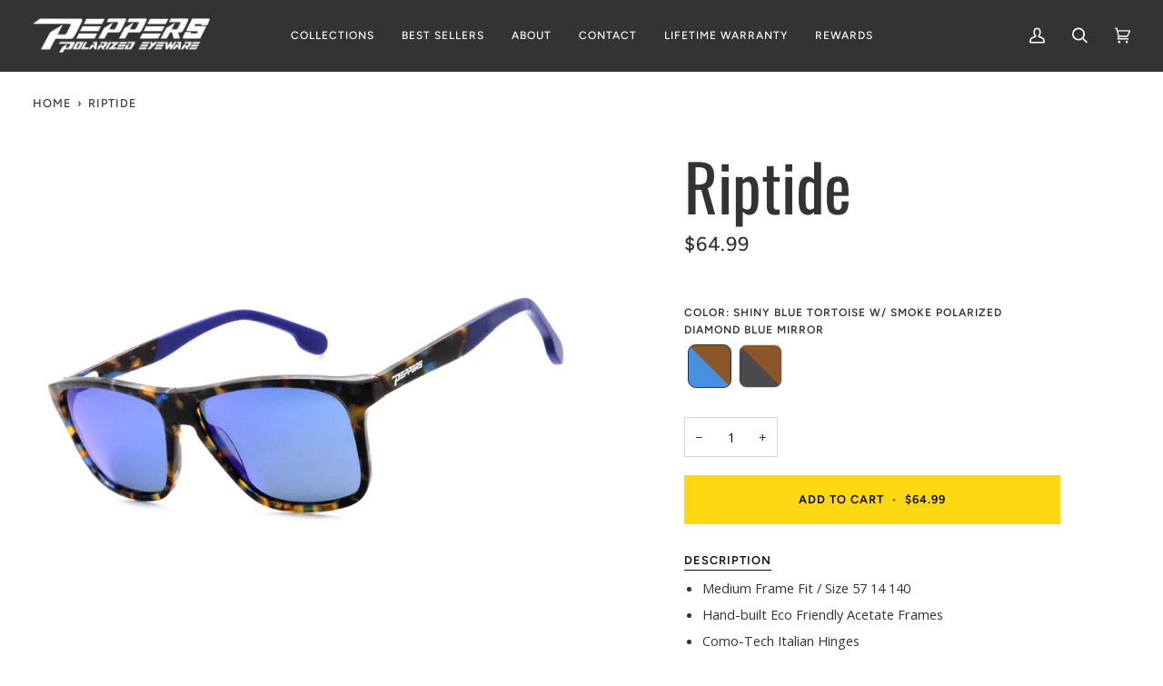

--- FILE ---
content_type: text/css
request_url: https://peppersusa.com/cdn/shop/t/78/assets/font-settings.css?v=5866920430250459531759332274
body_size: 654
content:
@font-face{font-family:Oswald;font-weight:400;font-style:normal;font-display:swap;src:url(//peppersusa.com/cdn/fonts/oswald/oswald_n4.7760ed7a63e536050f64bb0607ff70ce07a480bd.woff2?h1=cGVwcGVyc2V5ZXdlYXIuY29t&h2=cGVwcGVyc3VzYS5jb20&h3=c3RvcmUucGVwcGVyc3VzYS5jb20&h4=cGVwcGVyc3BvbGFyaXplZGV5ZXdlYXIuY29t&h5=cGVwcGVycy1wb2xhcml6ZWQuYWNjb3VudC5teXNob3BpZnkuY29t&hmac=f0a9e663024bb4bc8093376086283ad60440a65bcd64b518b14499cf90023070) format("woff2"),url(//peppersusa.com/cdn/fonts/oswald/oswald_n4.ae5e497f60fc686568afe76e9ff1872693c533e9.woff?h1=cGVwcGVyc2V5ZXdlYXIuY29t&h2=cGVwcGVyc3VzYS5jb20&h3=c3RvcmUucGVwcGVyc3VzYS5jb20&h4=cGVwcGVyc3BvbGFyaXplZGV5ZXdlYXIuY29t&h5=cGVwcGVycy1wb2xhcml6ZWQuYWNjb3VudC5teXNob3BpZnkuY29t&hmac=d7f139775cc73932d9071c42bbd0bf851d259c6ef788a2910d03d0e80e1c76a6) format("woff")}@font-face{font-family:Open Sans;font-weight:400;font-style:normal;font-display:swap;src:url(//peppersusa.com/cdn/fonts/open_sans/opensans_n4.c32e4d4eca5273f6d4ee95ddf54b5bbb75fc9b61.woff2?h1=cGVwcGVyc2V5ZXdlYXIuY29t&h2=cGVwcGVyc3VzYS5jb20&h3=c3RvcmUucGVwcGVyc3VzYS5jb20&h4=cGVwcGVyc3BvbGFyaXplZGV5ZXdlYXIuY29t&h5=cGVwcGVycy1wb2xhcml6ZWQuYWNjb3VudC5teXNob3BpZnkuY29t&hmac=b6c54d4ba8277a169731472456b84b42f4193c2698b86a90a9e0996274200bd8) format("woff2"),url(//peppersusa.com/cdn/fonts/open_sans/opensans_n4.5f3406f8d94162b37bfa232b486ac93ee892406d.woff?h1=cGVwcGVyc2V5ZXdlYXIuY29t&h2=cGVwcGVyc3VzYS5jb20&h3=c3RvcmUucGVwcGVyc3VzYS5jb20&h4=cGVwcGVyc3BvbGFyaXplZGV5ZXdlYXIuY29t&h5=cGVwcGVycy1wb2xhcml6ZWQuYWNjb3VudC5teXNob3BpZnkuY29t&hmac=3589b643238775bb27df61d37cf4e262fbc4b71c93ce564aee5d2eb957fe7294) format("woff")}@font-face{font-family:Figtree;font-weight:500;font-style:normal;font-display:swap;src:url(//peppersusa.com/cdn/fonts/figtree/figtree_n5.3b6b7df38aa5986536945796e1f947445832047c.woff2?h1=cGVwcGVyc2V5ZXdlYXIuY29t&h2=cGVwcGVyc3VzYS5jb20&h3=c3RvcmUucGVwcGVyc3VzYS5jb20&h4=cGVwcGVyc3BvbGFyaXplZGV5ZXdlYXIuY29t&h5=cGVwcGVycy1wb2xhcml6ZWQuYWNjb3VudC5teXNob3BpZnkuY29t&hmac=e70b22e9b483fc62b342c117328bcf5b1c80b0d38d8601446c29426e684ee889) format("woff2"),url(//peppersusa.com/cdn/fonts/figtree/figtree_n5.f26bf6dcae278b0ed902605f6605fa3338e81dab.woff?h1=cGVwcGVyc2V5ZXdlYXIuY29t&h2=cGVwcGVyc3VzYS5jb20&h3=c3RvcmUucGVwcGVyc3VzYS5jb20&h4=cGVwcGVyc3BvbGFyaXplZGV5ZXdlYXIuY29t&h5=cGVwcGVycy1wb2xhcml6ZWQuYWNjb3VudC5teXNob3BpZnkuY29t&hmac=ffd2c9a1ff730cf1770e271b5425c680dd985a7cccfe55f950f4857bede4a136) format("woff")}@font-face{font-family:Oswald;font-weight:500;font-style:normal;font-display:swap;src:url(//peppersusa.com/cdn/fonts/oswald/oswald_n5.8ad4910bfdb43e150746ef7aa67f3553e3abe8e2.woff2?h1=cGVwcGVyc2V5ZXdlYXIuY29t&h2=cGVwcGVyc3VzYS5jb20&h3=c3RvcmUucGVwcGVyc3VzYS5jb20&h4=cGVwcGVyc3BvbGFyaXplZGV5ZXdlYXIuY29t&h5=cGVwcGVycy1wb2xhcml6ZWQuYWNjb3VudC5teXNob3BpZnkuY29t&hmac=06e6a781ab9d93be6a2fe61967cab49c6d522c4d63ae8018c171a250525f7432) format("woff2"),url(//peppersusa.com/cdn/fonts/oswald/oswald_n5.93ee52108163c48c91111cf33b0a57021467b66e.woff?h1=cGVwcGVyc2V5ZXdlYXIuY29t&h2=cGVwcGVyc3VzYS5jb20&h3=c3RvcmUucGVwcGVyc3VzYS5jb20&h4=cGVwcGVyc3BvbGFyaXplZGV5ZXdlYXIuY29t&h5=cGVwcGVycy1wb2xhcml6ZWQuYWNjb3VudC5teXNob3BpZnkuY29t&hmac=b7c3a2e741a775657175a47b6c08b33fdf6603695b5bf730d92db63e7aacdaa1) format("woff")}@font-face{font-family:Figtree;font-weight:600;font-style:normal;font-display:swap;src:url(//peppersusa.com/cdn/fonts/figtree/figtree_n6.9d1ea52bb49a0a86cfd1b0383d00f83d3fcc14de.woff2?h1=cGVwcGVyc2V5ZXdlYXIuY29t&h2=cGVwcGVyc3VzYS5jb20&h3=c3RvcmUucGVwcGVyc3VzYS5jb20&h4=cGVwcGVyc3BvbGFyaXplZGV5ZXdlYXIuY29t&h5=cGVwcGVycy1wb2xhcml6ZWQuYWNjb3VudC5teXNob3BpZnkuY29t&hmac=652f392413c2a93b3589005651abc95127d471ab6fc6f66543293065dd5cc95c) format("woff2"),url(//peppersusa.com/cdn/fonts/figtree/figtree_n6.f0fcdea525a0e47b2ae4ab645832a8e8a96d31d3.woff?h1=cGVwcGVyc2V5ZXdlYXIuY29t&h2=cGVwcGVyc3VzYS5jb20&h3=c3RvcmUucGVwcGVyc3VzYS5jb20&h4=cGVwcGVyc3BvbGFyaXplZGV5ZXdlYXIuY29t&h5=cGVwcGVycy1wb2xhcml6ZWQuYWNjb3VudC5teXNob3BpZnkuY29t&hmac=6084a8a3bd99eda7cd19eb7efc127d5ab481ce195dd7a48778c0399c8201c175) format("woff")}@font-face{font-family:Open Sans;font-weight:500;font-style:normal;font-display:swap;src:url(//peppersusa.com/cdn/fonts/open_sans/opensans_n5.500dcf21ddee5bc5855ad3a20394d3bc363c217c.woff2?h1=cGVwcGVyc2V5ZXdlYXIuY29t&h2=cGVwcGVyc3VzYS5jb20&h3=c3RvcmUucGVwcGVyc3VzYS5jb20&h4=cGVwcGVyc3BvbGFyaXplZGV5ZXdlYXIuY29t&h5=cGVwcGVycy1wb2xhcml6ZWQuYWNjb3VudC5teXNob3BpZnkuY29t&hmac=f7849173ac66e1416f26ba4f9c6caf5607c4ed5cea3c20c7aad1fca33106855e) format("woff2"),url(//peppersusa.com/cdn/fonts/open_sans/opensans_n5.af1a06d824dccfb4d400ba874ef19176651ec834.woff?h1=cGVwcGVyc2V5ZXdlYXIuY29t&h2=cGVwcGVyc3VzYS5jb20&h3=c3RvcmUucGVwcGVyc3VzYS5jb20&h4=cGVwcGVyc3BvbGFyaXplZGV5ZXdlYXIuY29t&h5=cGVwcGVycy1wb2xhcml6ZWQuYWNjb3VudC5teXNob3BpZnkuY29t&hmac=83bd9e3fdcb36c29303e893c4d2e049a4d4ac4a3e5153ba6b3488dffe90a0941) format("woff")}@font-face{font-family:Open Sans;font-weight:400;font-style:italic;font-display:swap;src:url(//peppersusa.com/cdn/fonts/open_sans/opensans_i4.6f1d45f7a46916cc95c694aab32ecbf7509cbf33.woff2?h1=cGVwcGVyc2V5ZXdlYXIuY29t&h2=cGVwcGVyc3VzYS5jb20&h3=c3RvcmUucGVwcGVyc3VzYS5jb20&h4=cGVwcGVyc3BvbGFyaXplZGV5ZXdlYXIuY29t&h5=cGVwcGVycy1wb2xhcml6ZWQuYWNjb3VudC5teXNob3BpZnkuY29t&hmac=84649e3afe6640b0259bd035bb4f5881cb3215c1a6e1c3e8aba604f232d38491) format("woff2"),url(//peppersusa.com/cdn/fonts/open_sans/opensans_i4.4efaa52d5a57aa9a57c1556cc2b7465d18839daa.woff?h1=cGVwcGVyc2V5ZXdlYXIuY29t&h2=cGVwcGVyc3VzYS5jb20&h3=c3RvcmUucGVwcGVyc3VzYS5jb20&h4=cGVwcGVyc3BvbGFyaXplZGV5ZXdlYXIuY29t&h5=cGVwcGVycy1wb2xhcml6ZWQuYWNjb3VudC5teXNob3BpZnkuY29t&hmac=25db06deba828fe8e99f4ff25cf8bf53954e87abbef711ae3a78fb483af89a1b) format("woff")}@font-face{font-family:Open Sans;font-weight:500;font-style:italic;font-display:swap;src:url(//peppersusa.com/cdn/fonts/open_sans/opensans_i5.3ead07c98afbb2e3ec3fe4a47b127b51213a1971.woff2?h1=cGVwcGVyc2V5ZXdlYXIuY29t&h2=cGVwcGVyc3VzYS5jb20&h3=c3RvcmUucGVwcGVyc3VzYS5jb20&h4=cGVwcGVyc3BvbGFyaXplZGV5ZXdlYXIuY29t&h5=cGVwcGVycy1wb2xhcml6ZWQuYWNjb3VudC5teXNob3BpZnkuY29t&hmac=704062f57788a4bd4d55ac06e1b6975d352e7dc6c9dab1ec7c3b872cc4cafce7) format("woff2"),url(//peppersusa.com/cdn/fonts/open_sans/opensans_i5.b00ab1ae87e1c84d69a00cf4ca69626559fa5f8c.woff?h1=cGVwcGVyc2V5ZXdlYXIuY29t&h2=cGVwcGVyc3VzYS5jb20&h3=c3RvcmUucGVwcGVyc3VzYS5jb20&h4=cGVwcGVyc3BvbGFyaXplZGV5ZXdlYXIuY29t&h5=cGVwcGVycy1wb2xhcml6ZWQuYWNjb3VudC5teXNob3BpZnkuY29t&hmac=a352e575068b17266f8b0c28d26139656b3b8a70571670cb27ca5cb41d2dfd2c) format("woff")}
/*# sourceMappingURL=/cdn/shop/t/78/assets/font-settings.css.map?v=5866920430250459531759332274 */


--- FILE ---
content_type: text/plain;charset=UTF-8, text/javascript
request_url: https://app.accessibilityspark.com/sessions?shop=peppers-polarized.myshopify.com
body_size: -78
content:
// 1769205010364 | peppers-polarized.myshopify.com | null | undefined

--- FILE ---
content_type: application/javascript; charset=utf-8
request_url: https://cdn-widgetsrepository.yotpo.com/v1/loader/79hScPwRH7VY5Yva2BCxWw
body_size: 9430
content:

if (typeof (window) !== 'undefined' && window.performance && window.performance.mark) {
  window.performance.mark('yotpo:loader:loaded');
}
var yotpoWidgetsContainer = yotpoWidgetsContainer || { guids: {} };
(function(){
    var guid = "79hScPwRH7VY5Yva2BCxWw";
    var loader = {
        loadDep: function (link, onLoad, strategy) {
            var script = document.createElement('script');
            script.onload = onLoad || function(){};
            script.src = link;
            if (strategy === 'defer') {
                script.defer = true;
            } else if (strategy === 'async') {
                script.async = true;
            }
            script.setAttribute("type", "text/javascript");
            script.setAttribute("charset", "utf-8");
            document.head.appendChild(script);
        },
        config: {
            data: {
                guid: guid
            },
            widgets: {
            
                "724938": {
                    instanceId: "724938",
                    instanceVersionId: "257028025",
                    templateAssetUrl: "https://cdn-widgetsrepository.yotpo.com/widget-assets/widget-customer-preview/app.v0.2.8-6189.js",
                    cssOverrideAssetUrl: "",
                    customizationCssUrl: "",
                    customizations: {
                      "view-background-color": "transparent",
                      "view-primary-color": "#2e4f7c",
                      "view-primary-font": "Nunito Sans@700|https://cdn-widgetsrepository.yotpo.com/web-fonts/css/nunito_sans/v1/nunito_sans_700.css",
                      "view-text-color": "#202020",
                      "welcome-text": "Good morning"
                    },
                    staticContent: {
                      "currency": "USD",
                      "hideIfMatchingQueryParam": [
                        "oseid"
                      ],
                      "isHidden": true,
                      "platformName": "shopify",
                      "selfExecutable": true,
                      "storeId": "bRB2uPYMl3LCGxsYjFCU6vuvuReydTYGIlvgJnuK",
                      "storeLoginUrl": "http://www.peppersusa.com/account/login",
                      "storeRegistrationUrl": "http://www.peppersusa.com/account/register",
                      "storeRewardsPageUrl": "http://www.peppersusa.com/pages/rewards",
                      "urlMatch": "^(?!.*\\.yotpo\\.com).*$"
                    },
                    className: "CustomerPreview",
                    dependencyGroupId: null
                },
            
                "150472": {
                    instanceId: "150472",
                    instanceVersionId: "318583062",
                    templateAssetUrl: "https://cdn-widgetsrepository.yotpo.com/widget-assets/widget-coupons-redemption/app.v0.6.2-5198.js",
                    cssOverrideAssetUrl: "",
                    customizationCssUrl: "",
                    customizations: {
                      "confirmation-step-cancel-option": "NO",
                      "confirmation-step-confirm-option": "YES",
                      "confirmation-step-title": "ARE YOU SURE?",
                      "coupon-background-type": "no-background",
                      "coupon-code-copied-message-body": "Thank you for redeeming your points. Please paste the code at checkout.",
                      "coupon-code-copied-message-color": "#707997",
                      "coupon-code-copied-message-title": "COPIED",
                      "coupons-redemption-description": "Redeeming your points is easy! Click Redeem My Points and copy \u0026 paste your code at checkout.",
                      "coupons-redemption-headline": "How to use your points",
                      "coupons-redemption-rule": "100 points equals $10.00",
                      "description-color": "#666d8b",
                      "description-font-size": "20",
                      "disabled-outline-button-color": "#929292",
                      "discount-bigger-than-subscription-cost-text": "Your next subscription is lower than the redemption amount",
                      "donate-button-text": "DONATE",
                      "donation-success-message-body": "Thank you for donating ${{donation_amount}} to {{company_name}}",
                      "donation-success-message-color": "#707997",
                      "donation-success-message-title": "SUCCESS",
                      "error-message-color": "#f04860",
                      "error-message-title": "",
                      "headline-color": "#011247",
                      "headline-font-size": "36",
                      "login-button-color": "#556DD8",
                      "login-button-text": "REDEEM MY POINTS",
                      "login-button-text-color": "white",
                      "login-button-type": "filled_rectangle",
                      "message-font-size": "14",
                      "missing-points-amount-text": "You don't have enough points to redeem",
                      "next-subscription-headline-text": "NEXT ORDER",
                      "next-subscription-subtitle-text": "{{product_name}} {{next_order_amount}}",
                      "no-subscription-subtitle-text": "No ongoing subscriptions",
                      "point-balance-text": "You have {{current_point_balance}} points",
                      "points-balance-color": "#011247",
                      "points-balance-font-size": "20",
                      "points-balance-number-color": "#93a1eb",
                      "primary-font-name-and-url": "Montserrat@600|https://fonts.googleapis.com/css?family=Montserrat:600\u0026display=swap",
                      "redeem-button-color": "#556DD8",
                      "redeem-button-text": "REDEEM",
                      "redeem-button-text-color": "white",
                      "redeem-button-type": "filled_rectangle",
                      "redemption-539881-displayname": "$5.00 Off",
                      "redemption-539881-settings-button-color": "#556DD8",
                      "redemption-539881-settings-button-text": "REDEEM",
                      "redemption-539881-settings-button-text-color": "white",
                      "redemption-539881-settings-button-type": "filled_rectangle",
                      "redemption-539881-settings-call-to-action-button-text": "REDEEM",
                      "redemption-539881-settings-cost": 500,
                      "redemption-539881-settings-cost-color": "#666d8b",
                      "redemption-539881-settings-cost-font-size": "20",
                      "redemption-539881-settings-cost-text": "{{points}} POINTS",
                      "redemption-539881-settings-coupon-cost-font-size": "15",
                      "redemption-539881-settings-coupon-reward-font-size": "29",
                      "redemption-539881-settings-discount-amount-cents": 500,
                      "redemption-539881-settings-discount-type": "fixed_amount",
                      "redemption-539881-settings-reward": "$5.00 Off",
                      "redemption-539881-settings-reward-color": "#011247",
                      "redemption-539881-settings-reward-font-size": "30",
                      "redemption-539881-settings-success-message-text": "Discount Applied",
                      "redemption-539882-displayname": "$10.00 Off",
                      "redemption-539882-settings-button-color": "#556DD8",
                      "redemption-539882-settings-button-text": "REDEEM",
                      "redemption-539882-settings-button-text-color": "white",
                      "redemption-539882-settings-button-type": "filled_rectangle",
                      "redemption-539882-settings-call-to-action-button-text": "REDEEM",
                      "redemption-539882-settings-cost": 1000,
                      "redemption-539882-settings-cost-color": "#666d8b",
                      "redemption-539882-settings-cost-font-size": "20",
                      "redemption-539882-settings-cost-text": "{{points}} POINTS",
                      "redemption-539882-settings-coupon-cost-font-size": "15",
                      "redemption-539882-settings-coupon-reward-font-size": "29",
                      "redemption-539882-settings-discount-amount-cents": 1000,
                      "redemption-539882-settings-discount-type": "fixed_amount",
                      "redemption-539882-settings-reward": "$10.00 Off",
                      "redemption-539882-settings-reward-color": "#011247",
                      "redemption-539882-settings-reward-font-size": "30",
                      "redemption-539882-settings-success-message-text": "Discount Applied",
                      "redemption-539883-displayname": "$20.00 Off",
                      "redemption-539883-settings-button-color": "#556DD8",
                      "redemption-539883-settings-button-text": "REDEEM",
                      "redemption-539883-settings-button-text-color": "white",
                      "redemption-539883-settings-button-type": "filled_rectangle",
                      "redemption-539883-settings-call-to-action-button-text": "REDEEM",
                      "redemption-539883-settings-cost": 2000,
                      "redemption-539883-settings-cost-color": "#666d8b",
                      "redemption-539883-settings-cost-font-size": "20",
                      "redemption-539883-settings-cost-text": "{{points}} POINTS",
                      "redemption-539883-settings-coupon-cost-font-size": "15",
                      "redemption-539883-settings-coupon-reward-font-size": "29",
                      "redemption-539883-settings-discount-amount-cents": 2000,
                      "redemption-539883-settings-discount-type": "fixed_amount",
                      "redemption-539883-settings-reward": "$20.00 Off",
                      "redemption-539883-settings-reward-color": "#011247",
                      "redemption-539883-settings-reward-font-size": "30",
                      "redemption-539883-settings-success-message-text": "Discount Applied",
                      "rule-border-color": "#bccdfe",
                      "rule-color": "#061153",
                      "rule-font-size": "18",
                      "secondary-font-name-and-url": "Nunito Sans@400|https://fonts.googleapis.com/css?family=Nunito+Sans\u0026display=swap",
                      "selected-extensions": [
                        "539881",
                        "539882",
                        "539883"
                      ],
                      "selected-redemptions-modes": "regular",
                      "subscription-coupon-applied-message-body": "The discount was applied to your upcoming subscription order. You’ll be able to get another discount once the next order is processed.",
                      "subscription-coupon-applied-message-color": "#707997",
                      "subscription-coupon-applied-message-title": "",
                      "subscription-divider-color": "#c2cdf4",
                      "subscription-headline-color": "#666d8b",
                      "subscription-headline-font-size": "14",
                      "subscription-points-headline-text": "YOUR POINT BALANCE",
                      "subscription-points-subtitle-text": "{{current_point_balance}} Points",
                      "subscription-redemptions-description": "Choose a discount option that will automatically apply to your next subscription order.",
                      "subscription-redemptions-headline": "Redeem for Subscription Discount",
                      "subscription-subtitle-color": "#768cdc",
                      "subscription-subtitle-font-size": "20",
                      "view-layout": "full-layout"
                    },
                    staticContent: {
                      "cssEditorEnabled": "true",
                      "currency": "USD",
                      "isMultiCurrencyEnabled": false,
                      "merchantId": "86151",
                      "platformName": "shopify",
                      "storeId": "bRB2uPYMl3LCGxsYjFCU6vuvuReydTYGIlvgJnuK",
                      "storeLoginUrl": "/account/login",
                      "subunitsPerUnit": 100
                    },
                    className: "CouponsRedemptionWidget",
                    dependencyGroupId: 2
                },
            
                "150471": {
                    instanceId: "150471",
                    instanceVersionId: "318582650",
                    templateAssetUrl: "https://cdn-widgetsrepository.yotpo.com/widget-assets/widget-loyalty-campaigns/app.v0.13.0-4770.js",
                    cssOverrideAssetUrl: "",
                    customizationCssUrl: "",
                    customizations: {
                      "campaign-description-font-color": "#4e5772",
                      "campaign-description-size": "18px",
                      "campaign-item-1061288-background-color": "#f9faff",
                      "campaign-item-1061288-background-image-color-overlay": "rgba(0, 0, 0, .4)",
                      "campaign-item-1061288-background-type": "color",
                      "campaign-item-1061288-border-color": "#848ca3",
                      "campaign-item-1061288-description-font-color": "#4e5772",
                      "campaign-item-1061288-description-font-size": "18",
                      "campaign-item-1061288-exclude_audience_ids": null,
                      "campaign-item-1061288-exclude_audience_names": [],
                      "campaign-item-1061288-hover-view-tile-message": "Earn 10 points for leaving a review",
                      "campaign-item-1061288-icon-color": "#768cdc",
                      "campaign-item-1061288-icon-type": "defaultIcon",
                      "campaign-item-1061288-include_audience_ids": "1",
                      "campaign-item-1061288-include_audience_names": [
                        "All customers"
                      ],
                      "campaign-item-1061288-special-reward-enabled": "false",
                      "campaign-item-1061288-special-reward-headline-background-color": "#E0DBEF",
                      "campaign-item-1061288-special-reward-headline-text": "Just for you!",
                      "campaign-item-1061288-special-reward-headline-title-font-color": "#5344A6",
                      "campaign-item-1061288-special-reward-headline-title-font-size": "16",
                      "campaign-item-1061288-special-reward-tile-border-color": "#8270E7",
                      "campaign-item-1061288-tile-description": "Leave a Review",
                      "campaign-item-1061288-tile-reward": "10 points",
                      "campaign-item-1061288-title-font-color": "#011247",
                      "campaign-item-1061288-title-font-size": "27",
                      "campaign-item-1061288-type": "YotpoReviewCampaign",
                      "campaign-item-918835-background-color": "#f9faff",
                      "campaign-item-918835-background-image-color-overlay": "rgba(0, 0, 0, .4)",
                      "campaign-item-918835-background-type": "color",
                      "campaign-item-918835-border-color": "#848ca3",
                      "campaign-item-918835-description-font-color": "#4e5772",
                      "campaign-item-918835-description-font-size": "18",
                      "campaign-item-918835-exclude_audience_ids": null,
                      "campaign-item-918835-exclude_audience_names": [],
                      "campaign-item-918835-hover-view-tile-message": "Earn 10 points when you create an account",
                      "campaign-item-918835-icon-color": "#768cdc",
                      "campaign-item-918835-icon-type": "defaultIcon",
                      "campaign-item-918835-include_audience_ids": "1",
                      "campaign-item-918835-include_audience_names": [
                        "All customers"
                      ],
                      "campaign-item-918835-special-reward-enabled": "false",
                      "campaign-item-918835-special-reward-headline-background-color": "#E0DBEF",
                      "campaign-item-918835-special-reward-headline-text": "Just for you!",
                      "campaign-item-918835-special-reward-headline-title-font-color": "#5344A6",
                      "campaign-item-918835-special-reward-headline-title-font-size": "16",
                      "campaign-item-918835-special-reward-tile-border-color": "#8270E7",
                      "campaign-item-918835-tile-description": "Create an account",
                      "campaign-item-918835-tile-reward": "10 Points",
                      "campaign-item-918835-title-font-color": "#011247",
                      "campaign-item-918835-title-font-size": "27",
                      "campaign-item-918835-type": "CreateAccountCampaign",
                      "campaign-item-918836-action-tile-action-text": "Add My Birthday",
                      "campaign-item-918836-action-tile-ask-year": "true",
                      "campaign-item-918836-action-tile-birthday-required-field-message": "This field is required",
                      "campaign-item-918836-action-tile-birthday-thank-you-message": "Thanks! We're looking forward to helping you celebrate :)",
                      "campaign-item-918836-action-tile-european-date-format": "false",
                      "campaign-item-918836-action-tile-message-text": "If your birthday is within the next 30 days, your reward will be granted in delay, up to 30 days.",
                      "campaign-item-918836-action-tile-month-names": "January,February,March,April,May,June,July,August,September,October,November,December",
                      "campaign-item-918836-action-tile-title": "Earn 20 points on your birthday",
                      "campaign-item-918836-background-color": "#f9faff",
                      "campaign-item-918836-background-image-color-overlay": "rgba(0, 0, 0, .4)",
                      "campaign-item-918836-background-type": "color",
                      "campaign-item-918836-border-color": "#848ca3",
                      "campaign-item-918836-description-font-color": "#4e5772",
                      "campaign-item-918836-description-font-size": "18",
                      "campaign-item-918836-exclude_audience_ids": null,
                      "campaign-item-918836-exclude_audience_names": [],
                      "campaign-item-918836-icon-color": "#768cdc",
                      "campaign-item-918836-icon-type": "defaultIcon",
                      "campaign-item-918836-include_audience_ids": "1",
                      "campaign-item-918836-include_audience_names": [
                        "All customers"
                      ],
                      "campaign-item-918836-special-reward-enabled": "false",
                      "campaign-item-918836-special-reward-headline-background-color": "#E0DBEF",
                      "campaign-item-918836-special-reward-headline-text": "Just for you!",
                      "campaign-item-918836-special-reward-headline-title-font-color": "#5344A6",
                      "campaign-item-918836-special-reward-headline-title-font-size": "16",
                      "campaign-item-918836-special-reward-tile-border-color": "#8270E7",
                      "campaign-item-918836-tile-description": "Happy Birthday",
                      "campaign-item-918836-tile-reward": "20 Points",
                      "campaign-item-918836-title-font-color": "#011247",
                      "campaign-item-918836-title-font-size": "27",
                      "campaign-item-918836-type": "BirthdayCampaign",
                      "campaign-item-918837-background-color": "#f9faff",
                      "campaign-item-918837-background-image-color-overlay": "rgba(0, 0, 0, .4)",
                      "campaign-item-918837-background-type": "color",
                      "campaign-item-918837-border-color": "#848ca3",
                      "campaign-item-918837-description-font-color": "#4e5772",
                      "campaign-item-918837-description-font-size": "18",
                      "campaign-item-918837-exclude_audience_ids": null,
                      "campaign-item-918837-exclude_audience_names": [],
                      "campaign-item-918837-hover-view-tile-message": "Earn 1 points for every $1.00 you spend in our store",
                      "campaign-item-918837-icon-color": "#768cdc",
                      "campaign-item-918837-icon-type": "defaultIcon",
                      "campaign-item-918837-include_audience_ids": "1",
                      "campaign-item-918837-include_audience_names": [
                        "All customers"
                      ],
                      "campaign-item-918837-special-reward-enabled": "false",
                      "campaign-item-918837-special-reward-headline-background-color": "#E0DBEF",
                      "campaign-item-918837-special-reward-headline-text": "Just for you!",
                      "campaign-item-918837-special-reward-headline-title-font-color": "#5344A6",
                      "campaign-item-918837-special-reward-headline-title-font-size": "16",
                      "campaign-item-918837-special-reward-tile-border-color": "#8270E7",
                      "campaign-item-918837-tile-description": "Make a purchase",
                      "campaign-item-918837-tile-reward": "1 Points Per $1.00",
                      "campaign-item-918837-title-font-color": "#011247",
                      "campaign-item-918837-title-font-size": "27",
                      "campaign-item-918837-type": "PointsForPurchasesCampaign",
                      "campaign-title-font-color": "#011247",
                      "campaign-title-size": "27px",
                      "completed-tile-headline": "Completed",
                      "completed-tile-message": "You already completed this campaign",
                      "container-headline": "Ways to earn points",
                      "general-hover-tile-button-color": "#ffffff",
                      "general-hover-tile-button-text-color": "#140060",
                      "general-hover-tile-button-type": "filled_rectangle",
                      "general-hover-tile-color-overlay": "#011247",
                      "general-hover-tile-text-color": "#ffffff",
                      "headline-font-color": "#011247",
                      "headline-font-size": "36px",
                      "logged-out-is-redirect-after-login-to-current-page": "true",
                      "logged-out-message": "Already a member?",
                      "logged-out-sign-in-text": "Log in",
                      "logged-out-sign-up-text": "Sign up",
                      "main-text-font-name-and-url": "Montserrat@600|https://fonts.googleapis.com/css?family=Montserrat:600\u0026display=swap",
                      "secondary-text-font-name-and-url": "Montserrat@400|https://fonts.googleapis.com/css?family=Montserrat\u0026display=swap",
                      "selected-audiences": "1",
                      "selected-extensions": [
                        "918837",
                        "918835",
                        "918836",
                        "1061288"
                      ],
                      "special-reward-enabled": "false",
                      "special-reward-headline-background-color": "#E0DBEF",
                      "special-reward-headline-text": "Special for you",
                      "special-reward-headline-title-font-color": "#5344A6",
                      "special-reward-headline-title-font-size": "16",
                      "special-reward-tile-border-color": "#8270E7",
                      "tile-border-color": "#848ca3",
                      "tiles-background-color": "#f9faff",
                      "time-between-rewards-days": "You're eligible to participate again in *|days|* days.",
                      "time-between-rewards-hours": "You're eligible to participate again in *|hours|* hours."
                    },
                    staticContent: {
                      "companyName": "Peppers Polarized Sunglasses",
                      "cssEditorEnabled": "true",
                      "currency": "USD",
                      "facebookAppId": "1647129615540489",
                      "isMultiCurrencyEnabled": false,
                      "isSegmentationsPickerEnabled": false,
                      "merchantId": "86151",
                      "platformName": "shopify",
                      "storeAccountLoginUrl": "//www.peppersusa.com/account/login",
                      "storeAccountRegistrationUrl": "//www.peppersusa.com/account/register",
                      "storeId": "bRB2uPYMl3LCGxsYjFCU6vuvuReydTYGIlvgJnuK"
                    },
                    className: "CampaignWidget",
                    dependencyGroupId: 2
                },
            
                "150470": {
                    instanceId: "150470",
                    instanceVersionId: "318582924",
                    templateAssetUrl: "https://cdn-widgetsrepository.yotpo.com/widget-assets/widget-my-rewards/app.v0.3.3-4897.js",
                    cssOverrideAssetUrl: "",
                    customizationCssUrl: "",
                    customizations: {
                      "logged-in-description-color": "#728be2",
                      "logged-in-description-font-size": "34",
                      "logged-in-description-text": "You Have {{current_point_balance}} Points",
                      "logged-in-headline-color": "#011247",
                      "logged-in-headline-font-size": "36",
                      "logged-in-headline-text": "Hi {{first_name}}!",
                      "logged-in-primary-button-cta-type": "redemptionWidget",
                      "logged-in-primary-button-text": "REDEEM NOW",
                      "logged-in-secondary-button-text": "REWARDS HISTORY",
                      "logged-out-headline-color": "#011247",
                      "logged-out-headline-font-size": "36",
                      "logged-out-headline-text": "How It Works",
                      "primary-button-background-color": "#728be2",
                      "primary-button-text-color": "#ffffff",
                      "primary-button-type": "filled_rectangle",
                      "primary-font-name-and-url": "Montserrat@600|https://fonts.googleapis.com/css?family=Montserrat:600\u0026display=swap",
                      "reward-step-1-displayname": "Step 1",
                      "reward-step-1-settings-description": "Create an account and\nget 100 points.",
                      "reward-step-1-settings-description-color": "#666d8b",
                      "reward-step-1-settings-description-font-size": "20",
                      "reward-step-1-settings-icon": "default",
                      "reward-step-1-settings-icon-color": "#b7c6f8",
                      "reward-step-1-settings-title": "SIGN UP",
                      "reward-step-1-settings-title-color": "#011247",
                      "reward-step-1-settings-title-font-size": "24",
                      "reward-step-2-displayname": "Step 2",
                      "reward-step-2-settings-description": "Earn points every time\nyou shop.",
                      "reward-step-2-settings-description-color": "#666d8b",
                      "reward-step-2-settings-description-font-size": "20",
                      "reward-step-2-settings-icon": "default",
                      "reward-step-2-settings-icon-color": "#b7c6f8",
                      "reward-step-2-settings-title": "EARN POINTS",
                      "reward-step-2-settings-title-color": "#011247",
                      "reward-step-2-settings-title-font-size": "24",
                      "reward-step-3-displayname": "Step 3",
                      "reward-step-3-settings-description": "Redeem points for\nexclusive discounts.",
                      "reward-step-3-settings-description-color": "#666d8b",
                      "reward-step-3-settings-description-font-size": "20",
                      "reward-step-3-settings-icon": "default",
                      "reward-step-3-settings-icon-color": "#b7c6f8",
                      "reward-step-3-settings-title": "REDEEM POINTS",
                      "reward-step-3-settings-title-color": "#011247",
                      "reward-step-3-settings-title-font-size": "24",
                      "rewards-history-approved-text": "Approved",
                      "rewards-history-background-color": "rgba(1,18,71,0.8)",
                      "rewards-history-headline-color": "#10055c",
                      "rewards-history-headline-font-size": "28",
                      "rewards-history-headline-text": "Rewards History",
                      "rewards-history-pending-text": "Pending",
                      "rewards-history-refunded-text": "Refunded",
                      "rewards-history-reversed-text": "Reversed",
                      "rewards-history-table-action-col-text": "Action",
                      "rewards-history-table-date-col-text": "Date",
                      "rewards-history-table-points-col-text": "Points",
                      "rewards-history-table-status-col-text": "Status",
                      "rewards-history-table-store-col-text": "Store",
                      "secondary-button-background-color": "#768cdc",
                      "secondary-button-text-color": "#768cdc",
                      "secondary-button-type": "rectangular_outline",
                      "secondary-font-name-and-url": "Nunito Sans@400|https://fonts.googleapis.com/css?family=Nunito+Sans:400\u0026display=swap",
                      "view-grid-points-column-color": "#7a97e8",
                      "view-grid-rectangular-background-color": "#e6ecff",
                      "view-grid-type": "rectangular"
                    },
                    staticContent: {
                      "cssEditorEnabled": "true",
                      "currency": "USD",
                      "isMultiCurrencyEnabled": false,
                      "isMultiStoreMerchant": false,
                      "merchantId": "86151",
                      "platformName": "shopify",
                      "storeId": "bRB2uPYMl3LCGxsYjFCU6vuvuReydTYGIlvgJnuK"
                    },
                    className: "MyRewardsWidget",
                    dependencyGroupId: 2
                },
            
                "150469": {
                    instanceId: "150469",
                    instanceVersionId: "318582813",
                    templateAssetUrl: "https://cdn-widgetsrepository.yotpo.com/widget-assets/widget-visual-redemption/app.v0.6.1-4815.js",
                    cssOverrideAssetUrl: "",
                    customizationCssUrl: "",
                    customizations: {
                      "description-color": "#666d8b",
                      "description-font-size": "20",
                      "headline-color": "#011247",
                      "headline-font-size": "36",
                      "layout-background-color": "white",
                      "primary-font-name-and-url": "Montserrat@600|https://fonts.googleapis.com/css?family=Montserrat:600\u0026display=swap",
                      "redemption-1-displayname": "Tile 1",
                      "redemption-1-settings-cost": "0 points",
                      "redemption-1-settings-cost-color": "#666d8b",
                      "redemption-1-settings-cost-font-size": "20",
                      "redemption-1-settings-reward": "$0",
                      "redemption-1-settings-reward-color": "#011247",
                      "redemption-1-settings-reward-font-size": "30",
                      "redemption-2-displayname": "Tile 2",
                      "redemption-2-settings-cost": "0 points",
                      "redemption-2-settings-cost-color": "#666d8b",
                      "redemption-2-settings-cost-font-size": "20",
                      "redemption-2-settings-reward": "$0",
                      "redemption-2-settings-reward-color": "#011247",
                      "redemption-2-settings-reward-font-size": "30",
                      "redemption-3-displayname": "Tile 3",
                      "redemption-3-settings-cost": "0 points",
                      "redemption-3-settings-cost-color": "#666d8b",
                      "redemption-3-settings-cost-font-size": "20",
                      "redemption-3-settings-reward": "$0",
                      "redemption-3-settings-reward-color": "#011247",
                      "redemption-3-settings-reward-font-size": "30",
                      "rule-border-color": "#bccdfe",
                      "rule-color": "#061153",
                      "rule-font-size": "18",
                      "secondary-font-name-and-url": "Nunito Sans@400|https://fonts.googleapis.com/css?family=Nunito+Sans\u0026display=swap",
                      "selected-extensions": [
                        "1",
                        "2",
                        "3"
                      ],
                      "view-layout": "full-layout",
                      "visual-redemption-description": "Redeeming your hard-earned points is easy! Simply apply your points for a discount at checkout!",
                      "visual-redemption-headline": "How to use your points",
                      "visual-redemption-rule": "100 points equals $10.00"
                    },
                    staticContent: {
                      "cssEditorEnabled": "true",
                      "currency": "USD",
                      "isMultiCurrencyEnabled": false,
                      "platformName": "shopify",
                      "storeId": "bRB2uPYMl3LCGxsYjFCU6vuvuReydTYGIlvgJnuK"
                    },
                    className: "VisualRedemptionWidget",
                    dependencyGroupId: 2
                },
            
                "150468": {
                    instanceId: "150468",
                    instanceVersionId: "24353598",
                    templateAssetUrl: "https://cdn-widgetsrepository.yotpo.com/widget-assets/widget-referral-widget/app.v1.8.1-4652.js",
                    cssOverrideAssetUrl: "",
                    customizationCssUrl: "",
                    customizations: {
                      "background-color": "rgba( 255, 255, 255, 1 )",
                      "background-image-url": "https://cdn-widget-assets.yotpo.com/widget-referral-widget/customizations/defaults/BackgroundImage-v3.jpg",
                      "customer-email-view-button-text": "Next",
                      "customer-email-view-description": "Give your friends $20 off their first order of $40 and get $20 (in points) for each successful referral",
                      "customer-email-view-header": "Refer a Friend",
                      "customer-email-view-input-placeholder": "Your email address",
                      "customer-email-view-title": "GIVE $20, GET $20",
                      "customer-name-view-input-placeholder": "Your name",
                      "default-toggle": true,
                      "description-color": "rgba( 55, 51, 48, 1 )",
                      "description-font-size": "20px",
                      "final-view-button-text": "REFER MORE FRIENDS",
                      "final-view-description": "Remind your friends to check their emails",
                      "final-view-error-description": "We were unable to send the referral link",
                      "final-view-error-text": "GO BACK",
                      "final-view-error-title": "SOMETHING WENT WRONG",
                      "final-view-title": "THANKS FOR REFERRING",
                      "fonts-primary-font-name-and-url": "Montserrat@600|https://fonts.googleapis.com/css?family=Montserrat:600\u0026display=swap",
                      "fonts-secondary-font-name-and-url": "Nunito Sans@400|https://fonts.googleapis.com/css?family=Nunito+Sans:400\u0026display=swap",
                      "header-color": "rgba( 0, 0, 0, 1 )",
                      "header-font-size": "18px",
                      "main-share-option-desktop": "main_share_email",
                      "main-share-option-mobile": "main_share_sms",
                      "next-button-background-color": "rgba( 118, 140,  220, 1 )",
                      "next-button-font-size": "18px",
                      "next-button-size": "standard",
                      "next-button-text-color": "rgba( 118, 140,  220, 1 )",
                      "next-button-type": "rectangular_outline",
                      "referral-history-completed-points-text": "{{points}} POINTS",
                      "referral-history-completed-status-type": "text",
                      "referral-history-confirmed-status": "COMPLETED",
                      "referral-history-pending-status": "PENDING",
                      "referral-history-redeem-text": "To redeem your points, simply apply your discount at checkout.",
                      "referral-history-sumup-line-points-text": "{{points}} POINTS",
                      "referral-history-sumup-line-text": "Your Rewards",
                      "referral-views-button-text": "Next",
                      "referral-views-copy-link-button-text": "COPY LINK",
                      "referral-views-description": "Give your friends $20 off their first order of $40 and get $20 (in points) for each successful referral",
                      "referral-views-email-share-body": "How does a discount off your first order at {{company_name}} sound? Use the link below and once you've shopped, I'll get a reward too.\n{{referral_link}}",
                      "referral-views-email-share-subject": "Discount to a Store You'll Love!",
                      "referral-views-email-share-type": "marketing_email",
                      "referral-views-friends-input-placeholder": "Friend’s email address",
                      "referral-views-header": "Refer a Friend",
                      "referral-views-personal-email-button-text": "SEND VIA MY EMAIL",
                      "referral-views-sms-button-text": "SEND VIA SMS",
                      "referral-views-title": "GIVE $20, GET $20",
                      "referral-views-whatsapp-button-text": "SEND VIA WHATSAPP",
                      "share-allow-copy-link": true,
                      "share-allow-email": true,
                      "share-allow-facebook": true,
                      "share-allow-sms": true,
                      "share-allow-twitter": true,
                      "share-allow-whatsapp": true,
                      "share-facebook-header": "Earn A Discount When You Shop Today!",
                      "share-facebook-image-url": "",
                      "share-icons-color": "black",
                      "share-settings-copyLink": true,
                      "share-settings-default-checkbox": true,
                      "share-settings-default-mobile-checkbox": true,
                      "share-settings-email": true,
                      "share-settings-facebook": true,
                      "share-settings-fbMessenger": true,
                      "share-settings-mobile-copyLink": true,
                      "share-settings-mobile-email": true,
                      "share-settings-mobile-facebook": true,
                      "share-settings-mobile-fbMessenger": true,
                      "share-settings-mobile-sms": true,
                      "share-settings-mobile-twitter": true,
                      "share-settings-mobile-whatsapp": true,
                      "share-settings-twitter": true,
                      "share-settings-whatsapp": true,
                      "share-sms-message": "I love {{company_name}}! Shop through my link to get a reward {{referral_link}}",
                      "share-twitter-message": "These guys are great! Get a discount using my link: ",
                      "share-whatsapp-message": "I love {{company_name}}! Shop through my link to get a reward {{referral_link}}",
                      "tab-size": "medium",
                      "tab-type": "lower_line",
                      "tab-view-primary-tab-text": "Refer a Friend",
                      "tab-view-secondary-tab-text": "Your Referrals",
                      "tile-color": "rgba( 255, 255, 255, 1 )",
                      "title-color": "rgba( 55, 51, 48, 1 )",
                      "title-font-size": "36px",
                      "view-exit-intent-enabled": false,
                      "view-exit-intent-mobile-timeout-ms": 10000,
                      "view-is-popup": false,
                      "view-popup-delay-ms": 0,
                      "view-show-popup-on-exit": false,
                      "view-show-referral-history": false,
                      "view-table-rectangular-dark-pending-color": "rgba( 0, 0, 0, 0.6 )",
                      "view-table-rectangular-light-pending-color": "#FFFFFF",
                      "view-table-selected-color": "#558342",
                      "view-table-theme": "dark",
                      "view-table-type": "rectangular"
                    },
                    staticContent: {
                      "companyName": "Peppers Polarized Sunglasses",
                      "cssEditorEnabled": "true",
                      "currency": "USD",
                      "hasPrimaryFontsFeature": true,
                      "isMultiCurrencyEnabled": false,
                      "merchantId": "86151",
                      "migrateTabColorToBackground": true,
                      "platformName": "shopify",
                      "referralHistoryEnabled": true,
                      "referralHost": "http://rwrd.io"
                    },
                    className: "ReferralWidget",
                    dependencyGroupId: 2
                },
            
                "150467": {
                    instanceId: "150467",
                    instanceVersionId: "318582727",
                    templateAssetUrl: "https://cdn-widgetsrepository.yotpo.com/widget-assets/widget-hero-section/app.v0.2.1-4807.js",
                    cssOverrideAssetUrl: "",
                    customizationCssUrl: "",
                    customizations: {
                      "background-image-url": "https://cdn-widget-assets.yotpo.com/widget-hero-section/customizations/defaults/BackgroundImage.jpg",
                      "description-color": "#0F0C6D",
                      "description-font-size": "20",
                      "description-text-logged-in": "As a member you'll earn points \u0026 exclusive rewards every time you shop.",
                      "description-text-logged-out": "Become a member and earn points \u0026 exclusive rewards every time you shop.",
                      "headline-color": "#0a0f5f",
                      "headline-font-size": "40",
                      "headline-text-logged-in": "Welcome to the club",
                      "headline-text-logged-out": "Join the club",
                      "login-button-color": "#0f0c6d",
                      "login-button-text": "LOGIN",
                      "login-button-text-color": "#0f0c6d",
                      "login-button-type": "rectangular_outline",
                      "mobile-background-image-url": "https://cdn-widget-assets.yotpo.com/widget-hero-section/customizations/defaults/MobileBackgroundImage.jpg",
                      "primary-font-name-and-url": "Montserrat@600|https://fonts.googleapis.com/css?family=Montserrat:600\u0026display=swap",
                      "register-button-color": "#0f0c6d",
                      "register-button-text": "JOIN NOW",
                      "register-button-text-color": "#ffffff",
                      "register-button-type": "filled_rectangle",
                      "secondary-font-name-and-url": "Nunito Sans@400|https://fonts.googleapis.com/css?family=Nunito+Sans:400\u0026display=swap",
                      "view-layout": "left-layout"
                    },
                    staticContent: {
                      "cssEditorEnabled": "true",
                      "merchantId": "86151",
                      "platformName": "shopify",
                      "storeId": "bRB2uPYMl3LCGxsYjFCU6vuvuReydTYGIlvgJnuK",
                      "storeLoginUrl": "//www.peppersusa.com/account/login",
                      "storeRegistrationUrl": "//www.peppersusa.com/account/register"
                    },
                    className: "HeroSectionWidget",
                    dependencyGroupId: 2
                },
            
            },
            guidStaticContent: {},
            dependencyGroups: {
                      "2": [
                        "https://cdn-widget-assets.yotpo.com/widget-vue-core/app.v0.1.0-2295.js"
                      ]
                    }
        },
        initializer: "https://cdn-widgetsrepository.yotpo.com/widget-assets/widgets-initializer/app.v0.9.8-7487.js",
        analytics: "https://cdn-widgetsrepository.yotpo.com/widget-assets/yotpo-pixel/2025-12-31_09-59-10/bundle.js"
    }
    
    
    const initWidgets = function (config, initializeWidgets = true) {
        const widgetInitializer = yotpoWidgetsContainer['yotpo_widget_initializer'](config);
        return widgetInitializer.initWidgets(initializeWidgets);
    };
    const initWidget = function (config, instanceId, widgetPlaceHolder) {
        const widgetInitializer = yotpoWidgetsContainer['yotpo_widget_initializer'](config);
        if (widgetInitializer.initWidget) {
            return widgetInitializer.initWidget(instanceId, widgetPlaceHolder);
        }
        console.error("initWidget is not supported widgetInitializer");
    };
    const onInitializerLoad = function (config) {
        const prevInitWidgets = yotpoWidgetsContainer.initWidgets;
        yotpoWidgetsContainer.initWidgets = function (initializeWidgets = true) {
            if (prevInitWidgets) {
                if (typeof Promise !== 'undefined' && Promise.all) {
                    return Promise.all([prevInitWidgets(initializeWidgets), initWidgets(config, initializeWidgets)]);
                }
                console.warn('[deprecated] promise is not supported in initWidgets');
                prevInitWidgets(initializeWidgets);
            }
            return initWidgets(config, initializeWidgets);
        }
        const prevInitWidget = yotpoWidgetsContainer.initWidget;
        yotpoWidgetsContainer.initWidget = function (instanceId, widgetPlaceHolder) {
            if (prevInitWidget) {
              prevInitWidget(instanceId, widgetPlaceHolder)
            }
            return initWidget(config, instanceId, widgetPlaceHolder);
        }
        const guidWidgetContainer = getGuidWidgetsContainer();
        guidWidgetContainer.initWidgets = function () {
            return initWidgets(config);
        }
        guidWidgetContainer.initWidgets();
    };
    function getGuidWidgetsContainer () {
        if (!yotpoWidgetsContainer.guids) {
            yotpoWidgetsContainer.guids = {};
        }
        if (!yotpoWidgetsContainer.guids[guid]) {
            yotpoWidgetsContainer.guids[guid] = {};
        }
        return yotpoWidgetsContainer.guids[guid];
    }

    

    const guidWidgetContainer = getGuidWidgetsContainer();
    guidWidgetContainer.config = loader.config;
    if (!guidWidgetContainer.yotpo_widget_scripts_loaded) {
        guidWidgetContainer.yotpo_widget_scripts_loaded = true;
        guidWidgetContainer.onInitializerLoad = function () { onInitializerLoad(loader.config) };
        
        
        loader.loadDep(loader.analytics, function () {}, 'defer');
        
        
        
        loader.loadDep(loader.initializer, function () { guidWidgetContainer.onInitializerLoad() }, 'async');
        
    }
})()




--- FILE ---
content_type: text/javascript
request_url: https://peppersusa.com/cdn/shop/t/78/assets/photoswipe.js?v=127455462311858527711684437817
body_size: 14162
content:
var themePhotoswipe=function(e){"use strict";function t(e,t){return t.forEach((function(t){t&&"string"!=typeof t&&!Array.isArray(t)&&Object.keys(t).forEach((function(n){if("default"!==n&&!(n in e)){var o=Object.getOwnPropertyDescriptor(t,n);Object.defineProperty(e,n,o.get?o:{enumerable:!0,get:function(){return t[n]}})}}))})),Object.freeze(e)}"undefined"!=typeof globalThis?globalThis:"undefined"!=typeof window?window:"undefined"!=typeof global?global:"undefined"!=typeof self&&self;var n,o={exports:{}};o.exports=(n=function(e,t,n,o){var i={features:null,bind:function(e,t,n,o){var i=(o?"remove":"add")+"EventListener";t=t.split(" ");for(var a=0;a<t.length;a++)t[a]&&e[i](t[a],n,!1)},isArray:function(e){return e instanceof Array},createEl:function(e,t){var n=document.createElement(t||"div");return e&&(n.className=e),n},getScrollY:function(){var e=window.pageYOffset;return void 0!==e?e:document.documentElement.scrollTop},unbind:function(e,t,n){i.bind(e,t,n,!0)},removeClass:function(e,t){var n=new RegExp("(\\s|^)"+t+"(\\s|$)");e.className=e.className.replace(n," ").replace(/^\s\s*/,"").replace(/\s\s*$/,"")},addClass:function(e,t){i.hasClass(e,t)||(e.className+=(e.className?" ":"")+t)},hasClass:function(e,t){return e.className&&new RegExp("(^|\\s)"+t+"(\\s|$)").test(e.className)},getChildByClass:function(e,t){for(var n=e.firstChild;n;){if(i.hasClass(n,t))return n;n=n.nextSibling}},arraySearch:function(e,t,n){for(var o=e.length;o--;)if(e[o][n]===t)return o;return-1},extend:function(e,t,n){for(var o in t)if(t.hasOwnProperty(o)){if(n&&e.hasOwnProperty(o))continue;e[o]=t[o]}},easing:{sine:{out:function(e){return Math.sin(e*(Math.PI/2))},inOut:function(e){return-(Math.cos(Math.PI*e)-1)/2}},cubic:{out:function(e){return--e*e*e+1}}},detectFeatures:function(){if(i.features)return i.features;var e=i.createEl().style,t="",n={};if(n.oldIE=document.all&&!document.addEventListener,n.touch="ontouchstart"in window,window.requestAnimationFrame&&(n.raf=window.requestAnimationFrame,n.caf=window.cancelAnimationFrame),n.pointerEvent=!!window.PointerEvent||navigator.msPointerEnabled,!n.pointerEvent){var o=navigator.userAgent;if(/iP(hone|od)/.test(navigator.platform)){var a=navigator.appVersion.match(/OS (\d+)_(\d+)_?(\d+)?/);a&&a.length>0&&(a=parseInt(a[1],10))>=1&&a<8&&(n.isOldIOSPhone=!0)}var r=o.match(/Android\s([0-9\.]*)/),l=r?r[1]:0;(l=parseFloat(l))>=1&&(l<4.4&&(n.isOldAndroid=!0),n.androidVersion=l),n.isMobileOpera=/opera mini|opera mobi/i.test(o)}for(var s,u,c=["transform","perspective","animationName"],d=["","webkit","Moz","ms","O"],p=0;p<4;p++){t=d[p];for(var m=0;m<3;m++)s=c[m],u=t+(t?s.charAt(0).toUpperCase()+s.slice(1):s),!n[s]&&u in e&&(n[s]=u);t&&!n.raf&&(t=t.toLowerCase(),n.raf=window[t+"RequestAnimationFrame"],n.raf&&(n.caf=window[t+"CancelAnimationFrame"]||window[t+"CancelRequestAnimationFrame"]))}if(!n.raf){var f=0;n.raf=function(e){var t=(new Date).getTime(),n=Math.max(0,16-(t-f)),o=window.setTimeout((function(){e(t+n)}),n);return f=t+n,o},n.caf=function(e){clearTimeout(e)}}return n.svg=!!document.createElementNS&&!!document.createElementNS("http://www.w3.org/2000/svg","svg").createSVGRect,i.features=n,n}};i.detectFeatures(),i.features.oldIE&&(i.bind=function(e,t,n,o){t=t.split(" ");for(var i,a=(o?"detach":"attach")+"Event",r=function(){n.handleEvent.call(n)},l=0;l<t.length;l++)if(i=t[l])if("object"==typeof n&&n.handleEvent){if(o){if(!n["oldIE"+i])return!1}else n["oldIE"+i]=r;e[a]("on"+i,n["oldIE"+i])}else e[a]("on"+i,n)});var a=this,r=25,l=3,s={allowPanToNext:!0,spacing:.12,bgOpacity:1,mouseUsed:!1,loop:!0,pinchToClose:!0,closeOnScroll:!0,closeOnVerticalDrag:!0,verticalDragRange:.75,hideAnimationDuration:333,showAnimationDuration:333,showHideOpacity:!1,focus:!0,escKey:!0,arrowKeys:!0,mainScrollEndFriction:.35,panEndFriction:.35,isClickableElement:function(e){return"A"===e.tagName},getDoubleTapZoom:function(e,t){return e||t.initialZoomLevel<.7?1:1.33},maxSpreadZoom:1.33,modal:!0,scaleMode:"fit"};i.extend(s,o);var u,c,d,p,m,f,h,v,g,y,x,w,b,C,I,T,E,_,D,S,M,O,F,k,A,R,L,P,Z,z,N,U,K,H,W,B,Y,G,q,V,X,j,$,J,Q,ee,te,ne,oe,ie,ae,re,le,se,ue,ce,de=function(){return{x:0,y:0}},pe=de(),me=de(),fe=de(),he={},ve=0,ge={},ye=de(),xe=0,we=!0,be=[],Ce={},Ie=!1,Te=function(e,t){i.extend(a,t.publicMethods),be.push(e)},Ee=function(e){var t=Qt();return e>t-1?e-t:e<0?t+e:e},_e={},De=function(e,t){return _e[e]||(_e[e]=[]),_e[e].push(t)},Se=function(e){var t=_e[e];if(t){var n=Array.prototype.slice.call(arguments);n.shift();for(var o=0;o<t.length;o++)t[o].apply(a,n)}},Me=function(){return(new Date).getTime()},Oe=function(e){se=e,a.bg.style.opacity=e*s.bgOpacity},Fe=function(e,t,n,o,i){(!Ie||i&&i!==a.currItem)&&(o/=i?i.fitRatio:a.currItem.fitRatio),e[O]=w+t+"px, "+n+"px"+b+" scale("+o+")"},ke=function(e){oe&&(e&&(y>a.currItem.fitRatio?Ie||(dn(a.currItem,!1,!0),Ie=!0):Ie&&(dn(a.currItem),Ie=!1)),Fe(oe,fe.x,fe.y,y))},Ae=function(e){e.container&&Fe(e.container.style,e.initialPosition.x,e.initialPosition.y,e.initialZoomLevel,e)},Re=function(e,t){t[O]=w+e+"px, 0px"+b},Le=function(e,t){if(!s.loop&&t){var n=p+(ye.x*ve-e)/ye.x,o=Math.round(e-yt.x);(n<0&&o>0||n>=Qt()-1&&o<0)&&(e=yt.x+o*s.mainScrollEndFriction)}yt.x=e,Re(e,m)},Pe=function(e,t){var n=xt[e]-ge[e];return me[e]+pe[e]+n-n*(t/x)},Ze=function(e,t){e.x=t.x,e.y=t.y,t.id&&(e.id=t.id)},ze=function(e){e.x=Math.round(e.x),e.y=Math.round(e.y)},Ne=null,Ue=function(){Ne&&(i.unbind(document,"mousemove",Ue),i.addClass(e,"pswp--has_mouse"),s.mouseUsed=!0,Se("mouseUsed")),Ne=setTimeout((function(){Ne=null}),100)},Ke=function(){i.bind(document,"keydown",a),N.transform&&i.bind(a.scrollWrap,"click",a),s.mouseUsed||i.bind(document,"mousemove",Ue),i.bind(window,"resize scroll orientationchange",a),Se("bindEvents")},He=function(){i.unbind(window,"resize scroll orientationchange",a),i.unbind(window,"scroll",g.scroll),i.unbind(document,"keydown",a),i.unbind(document,"mousemove",Ue),N.transform&&i.unbind(a.scrollWrap,"click",a),q&&i.unbind(window,h,a),clearTimeout(U),Se("unbindEvents")},We=function(e,t){var n=ln(a.currItem,he,e);return t&&(ne=n),n},Be=function(e){return e||(e=a.currItem),e.initialZoomLevel},Ye=function(e){return e||(e=a.currItem),e.w>0?s.maxSpreadZoom:1},Ge=function(e,t,n,o){return o===a.currItem.initialZoomLevel?(n[e]=a.currItem.initialPosition[e],!0):(n[e]=Pe(e,o),n[e]>t.min[e]?(n[e]=t.min[e],!0):n[e]<t.max[e]&&(n[e]=t.max[e],!0))},qe=function(){if(O){var t=N.perspective&&!k;return w="translate"+(t?"3d(":"("),void(b=N.perspective?", 0px)":")")}O="left",i.addClass(e,"pswp--ie"),Re=function(e,t){t.left=e+"px"},Ae=function(e){var t=e.fitRatio>1?1:e.fitRatio,n=e.container.style,o=t*e.w,i=t*e.h;n.width=o+"px",n.height=i+"px",n.left=e.initialPosition.x+"px",n.top=e.initialPosition.y+"px"},ke=function(){if(oe){var e=oe,t=a.currItem,n=t.fitRatio>1?1:t.fitRatio,o=n*t.w,i=n*t.h;e.width=o+"px",e.height=i+"px",e.left=fe.x+"px",e.top=fe.y+"px"}}},Ve=function(e){var t="";s.escKey&&27===e.keyCode?t="close":s.arrowKeys&&(37===e.keyCode?t="prev":39===e.keyCode&&(t="next")),t&&(e.ctrlKey||e.altKey||e.shiftKey||e.metaKey||(e.preventDefault?e.preventDefault():e.returnValue=!1,a[t]()))},Xe=function(e){e&&(j||X||ie||Y)&&(e.preventDefault(),e.stopPropagation())},je=function(){a.setScrollOffset(0,i.getScrollY())},$e={},Je=0,Qe=function(e){$e[e]&&($e[e].raf&&R($e[e].raf),Je--,delete $e[e])},et=function(e){$e[e]&&Qe(e),$e[e]||(Je++,$e[e]={})},tt=function(){for(var e in $e)$e.hasOwnProperty(e)&&Qe(e)},nt=function(e,t,n,o,i,a,r){var l,s=Me();et(e);var u=function(){if($e[e]){if((l=Me()-s)>=o)return Qe(e),a(n),void(r&&r());a((n-t)*i(l/o)+t),$e[e].raf=A(u)}};u()},ot={shout:Se,listen:De,viewportSize:he,options:s,isMainScrollAnimating:function(){return ie},getZoomLevel:function(){return y},getCurrentIndex:function(){return p},isDragging:function(){return q},isZooming:function(){return ee},setScrollOffset:function(e,t){ge.x=e,z=ge.y=t,Se("updateScrollOffset",ge)},applyZoomPan:function(e,t,n,o){fe.x=t,fe.y=n,y=e,ke(o)},init:function(){if(!u&&!c){var n;a.framework=i,a.template=e,a.bg=i.getChildByClass(e,"pswp__bg"),L=e.className,u=!0,N=i.detectFeatures(),A=N.raf,R=N.caf,O=N.transform,Z=N.oldIE,a.scrollWrap=i.getChildByClass(e,"pswp__scroll-wrap"),a.container=i.getChildByClass(a.scrollWrap,"pswp__container"),m=a.container.style,a.itemHolders=T=[{el:a.container.children[0],wrap:0,index:-1},{el:a.container.children[1],wrap:0,index:-1},{el:a.container.children[2],wrap:0,index:-1}],T[0].el.style.display=T[2].el.style.display="none",qe(),g={resize:a.updateSize,orientationchange:function(){clearTimeout(U),U=setTimeout((function(){he.x!==a.scrollWrap.clientWidth&&a.updateSize()}),500)},scroll:je,keydown:Ve,click:Xe};var o=N.isOldIOSPhone||N.isOldAndroid||N.isMobileOpera;for(N.animationName&&N.transform&&!o||(s.showAnimationDuration=s.hideAnimationDuration=0),n=0;n<be.length;n++)a["init"+be[n]]();t&&(a.ui=new t(a,i)).init(),Se("firstUpdate"),p=p||s.index||0,(isNaN(p)||p<0||p>=Qt())&&(p=0),a.currItem=Jt(p),(N.isOldIOSPhone||N.isOldAndroid)&&(we=!1),e.setAttribute("aria-hidden","false"),s.modal&&(we?e.style.position="fixed":(e.style.position="absolute",e.style.top=i.getScrollY()+"px")),void 0===z&&(Se("initialLayout"),z=P=i.getScrollY());var r="pswp--open ";for(s.mainClass&&(r+=s.mainClass+" "),s.showHideOpacity&&(r+="pswp--animate_opacity "),r+=k?"pswp--touch":"pswp--notouch",r+=N.animationName?" pswp--css_animation":"",r+=N.svg?" pswp--svg":"",i.addClass(e,r),a.updateSize(),f=-1,xe=null,n=0;n<l;n++)Re((n+f)*ye.x,T[n].el.style);Z||i.bind(a.scrollWrap,v,a),De("initialZoomInEnd",(function(){a.setContent(T[0],p-1),a.setContent(T[2],p+1),T[0].el.style.display=T[2].el.style.display="block",s.focus&&e.focus(),Ke()})),a.setContent(T[1],p),a.updateCurrItem(),Se("afterInit"),we||(C=setInterval((function(){Je||q||ee||y!==a.currItem.initialZoomLevel||a.updateSize()}),1e3)),i.addClass(e,"pswp--visible")}},close:function(){u&&(u=!1,c=!0,Se("close"),He(),en(a.currItem,null,!0,a.destroy))},destroy:function(){Se("destroy"),Vt&&clearTimeout(Vt),e.setAttribute("aria-hidden","true"),e.className=L,C&&clearInterval(C),i.unbind(a.scrollWrap,v,a),i.unbind(window,"scroll",a),Tt(),tt(),_e=null},panTo:function(e,t,n){n||(e>ne.min.x?e=ne.min.x:e<ne.max.x&&(e=ne.max.x),t>ne.min.y?t=ne.min.y:t<ne.max.y&&(t=ne.max.y)),fe.x=e,fe.y=t,ke()},handleEvent:function(e){e=e||window.event,g[e.type]&&g[e.type](e)},goTo:function(e){var t=(e=Ee(e))-p;xe=t,p=e,a.currItem=Jt(p),ve-=t,Le(ye.x*ve),tt(),ie=!1,a.updateCurrItem()},next:function(){a.goTo(p+1)},prev:function(){a.goTo(p-1)},updateCurrZoomItem:function(e){if(e&&Se("beforeChange",0),T[1].el.children.length){var t=T[1].el.children[0];oe=i.hasClass(t,"pswp__zoom-wrap")?t.style:null}else oe=null;ne=a.currItem.bounds,x=y=a.currItem.initialZoomLevel,fe.x=ne.center.x,fe.y=ne.center.y,e&&Se("afterChange")},invalidateCurrItems:function(){I=!0;for(var e=0;e<l;e++)T[e].item&&(T[e].item.needsUpdate=!0)},updateCurrItem:function(e){if(0!==xe){var t,n=Math.abs(xe);if(!(e&&n<2)){a.currItem=Jt(p),Ie=!1,Se("beforeChange",xe),n>=l&&(f+=xe+(xe>0?-l:l),n=l);for(var o=0;o<n;o++)xe>0?(t=T.shift(),T[l-1]=t,f++,Re((f+2)*ye.x,t.el.style),a.setContent(t,p-n+o+1+1)):(t=T.pop(),T.unshift(t),f--,Re(f*ye.x,t.el.style),a.setContent(t,p+n-o-1-1));if(oe&&1===Math.abs(xe)){var i=Jt(E);i.initialZoomLevel!==y&&(ln(i,he),dn(i),Ae(i))}xe=0,a.updateCurrZoomItem(),E=p,Se("afterChange")}}},updateSize:function(t){if(!we&&s.modal){var n=i.getScrollY();if(z!==n&&(e.style.top=n+"px",z=n),!t&&Ce.x===window.innerWidth&&Ce.y===window.innerHeight)return;Ce.x=window.innerWidth,Ce.y=window.innerHeight,e.style.height=Ce.y+"px"}if(he.x=a.scrollWrap.clientWidth,he.y=a.scrollWrap.clientHeight,je(),ye.x=he.x+Math.round(he.x*s.spacing),ye.y=he.y,Le(ye.x*ve),Se("beforeResize"),void 0!==f){for(var o,r,u,c=0;c<l;c++)o=T[c],Re((c+f)*ye.x,o.el.style),u=p+c-1,s.loop&&Qt()>2&&(u=Ee(u)),(r=Jt(u))&&(I||r.needsUpdate||!r.bounds)?(a.cleanSlide(r),a.setContent(o,u),1===c&&(a.currItem=r,a.updateCurrZoomItem(!0)),r.needsUpdate=!1):-1===o.index&&u>=0&&a.setContent(o,u),r&&r.container&&(ln(r,he),dn(r),Ae(r));I=!1}x=y=a.currItem.initialZoomLevel,(ne=a.currItem.bounds)&&(fe.x=ne.center.x,fe.y=ne.center.y,ke(!0)),Se("resize")},zoomTo:function(e,t,n,o,a){t&&(x=y,xt.x=Math.abs(t.x)-fe.x,xt.y=Math.abs(t.y)-fe.y,Ze(me,fe));var r=We(e,!1),l={};Ge("x",r,l,e),Ge("y",r,l,e);var s=y,u={x:fe.x,y:fe.y};ze(l);var c=function(t){1===t?(y=e,fe.x=l.x,fe.y=l.y):(y=(e-s)*t+s,fe.x=(l.x-u.x)*t+u.x,fe.y=(l.y-u.y)*t+u.y),a&&a(t),ke(1===t)};n?nt("customZoomTo",0,1,n,o||i.easing.sine.inOut,c):c(1)}},it=30,at=10,rt={},lt={},st={},ut={},ct={},dt=[],pt={},mt=[],ft={},ht=0,vt=de(),gt=0,yt=de(),xt=de(),wt=de(),bt=function(e,t){return e.x===t.x&&e.y===t.y},Ct=function(e,t){return Math.abs(e.x-t.x)<r&&Math.abs(e.y-t.y)<r},It=function(e,t){return ft.x=Math.abs(e.x-t.x),ft.y=Math.abs(e.y-t.y),Math.sqrt(ft.x*ft.x+ft.y*ft.y)},Tt=function(){$&&(R($),$=null)},Et=function(){q&&($=A(Et),Kt())},_t=function(){return!("fit"===s.scaleMode&&y===a.currItem.initialZoomLevel)},Dt=function(e,t){return!(!e||e===document)&&!(e.getAttribute("class")&&e.getAttribute("class").indexOf("pswp__scroll-wrap")>-1)&&(t(e)?e:Dt(e.parentNode,t))},St={},Mt=function(e,t){return St.prevent=!Dt(e.target,s.isClickableElement),Se("preventDragEvent",e,t,St),St.prevent},Ot=function(e,t){return t.x=e.pageX,t.y=e.pageY,t.id=e.identifier,t},Ft=function(e,t,n){n.x=.5*(e.x+t.x),n.y=.5*(e.y+t.y)},kt=function(e,t,n){if(e-H>50){var o=mt.length>2?mt.shift():{};o.x=t,o.y=n,mt.push(o),H=e}},At=function(){var e=fe.y-a.currItem.initialPosition.y;return 1-Math.abs(e/(he.y/2))},Rt={},Lt={},Pt=[],Zt=function(e){for(;Pt.length>0;)Pt.pop();return F?(ce=0,dt.forEach((function(e){0===ce?Pt[0]=e:1===ce&&(Pt[1]=e),ce++}))):e.type.indexOf("touch")>-1?e.touches&&e.touches.length>0&&(Pt[0]=Ot(e.touches[0],Rt),e.touches.length>1&&(Pt[1]=Ot(e.touches[1],Lt))):(Rt.x=e.pageX,Rt.y=e.pageY,Rt.id="",Pt[0]=Rt),Pt},zt=function(e,t){var n,o,i,r,l=fe[e]+t[e],u=t[e]>0,c=yt.x+t.x,d=yt.x-pt.x;if(n=l>ne.min[e]||l<ne.max[e]?s.panEndFriction:1,l=fe[e]+t[e]*n,(s.allowPanToNext||y===a.currItem.initialZoomLevel)&&(oe?"h"!==ae||"x"!==e||X||(u?(l>ne.min[e]&&(n=s.panEndFriction,ne.min[e],o=ne.min[e]-me[e]),(o<=0||d<0)&&Qt()>1?(r=c,d<0&&c>pt.x&&(r=pt.x)):ne.min.x!==ne.max.x&&(i=l)):(l<ne.max[e]&&(n=s.panEndFriction,ne.max[e],o=me[e]-ne.max[e]),(o<=0||d>0)&&Qt()>1?(r=c,d>0&&c<pt.x&&(r=pt.x)):ne.min.x!==ne.max.x&&(i=l))):r=c,"x"===e))return void 0!==r&&(Le(r,!0),J=r!==pt.x),ne.min.x!==ne.max.x&&(void 0!==i?fe.x=i:J||(fe.x+=t.x*n)),void 0!==r;ie||J||y>a.currItem.fitRatio&&(fe[e]+=t[e]*n)},Nt=function(e){if(!("mousedown"===e.type&&e.button>0))if($t)e.preventDefault();else if(!G||"mousedown"!==e.type){if(Mt(e,!0)&&e.preventDefault(),Se("pointerDown"),F){var t=i.arraySearch(dt,e.pointerId,"id");t<0&&(t=dt.length),dt[t]={x:e.pageX,y:e.pageY,id:e.pointerId}}var n=Zt(e),o=n.length;Q=null,tt(),q&&1!==o||(q=re=!0,i.bind(window,h,a),B=ue=le=Y=J=j=V=X=!1,ae=null,Se("firstTouchStart",n),Ze(me,fe),pe.x=pe.y=0,Ze(ut,n[0]),Ze(ct,ut),pt.x=ye.x*ve,mt=[{x:ut.x,y:ut.y}],H=K=Me(),We(y,!0),Tt(),Et()),!ee&&o>1&&!ie&&!J&&(x=y,X=!1,ee=V=!0,pe.y=pe.x=0,Ze(me,fe),Ze(rt,n[0]),Ze(lt,n[1]),Ft(rt,lt,wt),xt.x=Math.abs(wt.x)-fe.x,xt.y=Math.abs(wt.y)-fe.y,te=It(rt,lt))}},Ut=function(e){if(e.preventDefault(),F){var t=i.arraySearch(dt,e.pointerId,"id");if(t>-1){var n=dt[t];n.x=e.pageX,n.y=e.pageY}}if(q){var o=Zt(e);if(ae||j||ee)Q=o;else if(yt.x!==ye.x*ve)ae="h";else{var a=Math.abs(o[0].x-ut.x)-Math.abs(o[0].y-ut.y);Math.abs(a)>=at&&(ae=a>0?"h":"v",Q=o)}}},Kt=function(){if(Q){var e=Q.length;if(0!==e)if(Ze(rt,Q[0]),st.x=rt.x-ut.x,st.y=rt.y-ut.y,ee&&e>1){if(ut.x=rt.x,ut.y=rt.y,!st.x&&!st.y&&bt(Q[1],lt))return;Ze(lt,Q[1]),X||(X=!0,Se("zoomGestureStarted"));var t=It(rt,lt),n=Gt(t);n>a.currItem.initialZoomLevel+a.currItem.initialZoomLevel/15&&(ue=!0);var o=1,i=Be(),r=Ye();if(n<i)if(s.pinchToClose&&!ue&&x<=a.currItem.initialZoomLevel){var l=1-(i-n)/(i/1.2);Oe(l),Se("onPinchClose",l),le=!0}else(o=(i-n)/i)>1&&(o=1),n=i-o*(i/3);else n>r&&((o=(n-r)/(6*i))>1&&(o=1),n=r+o*i);o<0&&(o=0),Ft(rt,lt,vt),pe.x+=vt.x-wt.x,pe.y+=vt.y-wt.y,Ze(wt,vt),fe.x=Pe("x",n),fe.y=Pe("y",n),B=n>y,y=n,ke()}else{if(!ae)return;if(re&&(re=!1,Math.abs(st.x)>=at&&(st.x-=Q[0].x-ct.x),Math.abs(st.y)>=at&&(st.y-=Q[0].y-ct.y)),ut.x=rt.x,ut.y=rt.y,0===st.x&&0===st.y)return;if("v"===ae&&s.closeOnVerticalDrag&&!_t()){pe.y+=st.y,fe.y+=st.y;var u=At();return Y=!0,Se("onVerticalDrag",u),Oe(u),void ke()}kt(Me(),rt.x,rt.y),j=!0,ne=a.currItem.bounds,zt("x",st)||(zt("y",st),ze(fe),ke())}}},Ht=function(e){if(N.isOldAndroid){if(G&&"mouseup"===e.type)return;e.type.indexOf("touch")>-1&&(clearTimeout(G),G=setTimeout((function(){G=0}),600))}var t;if(Se("pointerUp"),Mt(e,!1)&&e.preventDefault(),F){var n=i.arraySearch(dt,e.pointerId,"id");if(n>-1)if(t=dt.splice(n,1)[0],navigator.msPointerEnabled){var o={4:"mouse",2:"touch",3:"pen"};t.type=o[e.pointerType],t.type||(t.type=e.pointerType||"mouse")}else t.type=e.pointerType||"mouse"}var r,l=Zt(e),u=l.length;if("mouseup"===e.type&&(u=0),2===u)return Q=null,!0;1===u&&Ze(ct,l[0]),0!==u||ae||ie||(t||("mouseup"===e.type?t={x:e.pageX,y:e.pageY,type:"mouse"}:e.changedTouches&&e.changedTouches[0]&&(t={x:e.changedTouches[0].pageX,y:e.changedTouches[0].pageY,type:"touch"})),Se("touchRelease",e,t));var c=-1;if(0===u&&(q=!1,i.unbind(window,h,a),Tt(),ee?c=0:-1!==gt&&(c=Me()-gt)),gt=1===u?Me():-1,r=-1!==c&&c<150?"zoom":"swipe",ee&&u<2&&(ee=!1,1===u&&(r="zoomPointerUp"),Se("zoomGestureEnded")),Q=null,j||X||ie||Y)if(tt(),W||(W=Wt()),W.calculateSwipeSpeed("x"),Y)if(At()<s.verticalDragRange)a.close();else{var d=fe.y,p=se;nt("verticalDrag",0,1,300,i.easing.cubic.out,(function(e){fe.y=(a.currItem.initialPosition.y-d)*e+d,Oe((1-p)*e+p),ke()})),Se("onVerticalDrag",1)}else{if((J||ie)&&0===u){if(Yt(r,W))return;r="zoomPointerUp"}ie||("swipe"===r?!J&&y>a.currItem.fitRatio&&Bt(W):qt())}},Wt=function(){var e,t,n={lastFlickOffset:{},lastFlickDist:{},lastFlickSpeed:{},slowDownRatio:{},slowDownRatioReverse:{},speedDecelerationRatio:{},speedDecelerationRatioAbs:{},distanceOffset:{},backAnimDestination:{},backAnimStarted:{},calculateSwipeSpeed:function(o){mt.length>1?(e=Me()-H+50,t=mt[mt.length-2][o]):(e=Me()-K,t=ct[o]),n.lastFlickOffset[o]=ut[o]-t,n.lastFlickDist[o]=Math.abs(n.lastFlickOffset[o]),n.lastFlickDist[o]>20?n.lastFlickSpeed[o]=n.lastFlickOffset[o]/e:n.lastFlickSpeed[o]=0,Math.abs(n.lastFlickSpeed[o])<.1&&(n.lastFlickSpeed[o]=0),n.slowDownRatio[o]=.95,n.slowDownRatioReverse[o]=1-n.slowDownRatio[o],n.speedDecelerationRatio[o]=1},calculateOverBoundsAnimOffset:function(e,t){n.backAnimStarted[e]||(fe[e]>ne.min[e]?n.backAnimDestination[e]=ne.min[e]:fe[e]<ne.max[e]&&(n.backAnimDestination[e]=ne.max[e]),void 0!==n.backAnimDestination[e]&&(n.slowDownRatio[e]=.7,n.slowDownRatioReverse[e]=1-n.slowDownRatio[e],n.speedDecelerationRatioAbs[e]<.05&&(n.lastFlickSpeed[e]=0,n.backAnimStarted[e]=!0,nt("bounceZoomPan"+e,fe[e],n.backAnimDestination[e],t||300,i.easing.sine.out,(function(t){fe[e]=t,ke()})))))},calculateAnimOffset:function(e){n.backAnimStarted[e]||(n.speedDecelerationRatio[e]=n.speedDecelerationRatio[e]*(n.slowDownRatio[e]+n.slowDownRatioReverse[e]-n.slowDownRatioReverse[e]*n.timeDiff/10),n.speedDecelerationRatioAbs[e]=Math.abs(n.lastFlickSpeed[e]*n.speedDecelerationRatio[e]),n.distanceOffset[e]=n.lastFlickSpeed[e]*n.speedDecelerationRatio[e]*n.timeDiff,fe[e]+=n.distanceOffset[e])},panAnimLoop:function(){if($e.zoomPan&&($e.zoomPan.raf=A(n.panAnimLoop),n.now=Me(),n.timeDiff=n.now-n.lastNow,n.lastNow=n.now,n.calculateAnimOffset("x"),n.calculateAnimOffset("y"),ke(),n.calculateOverBoundsAnimOffset("x"),n.calculateOverBoundsAnimOffset("y"),n.speedDecelerationRatioAbs.x<.05&&n.speedDecelerationRatioAbs.y<.05))return fe.x=Math.round(fe.x),fe.y=Math.round(fe.y),ke(),void Qe("zoomPan")}};return n},Bt=function(e){if(e.calculateSwipeSpeed("y"),ne=a.currItem.bounds,e.backAnimDestination={},e.backAnimStarted={},Math.abs(e.lastFlickSpeed.x)<=.05&&Math.abs(e.lastFlickSpeed.y)<=.05)return e.speedDecelerationRatioAbs.x=e.speedDecelerationRatioAbs.y=0,e.calculateOverBoundsAnimOffset("x"),e.calculateOverBoundsAnimOffset("y"),!0;et("zoomPan"),e.lastNow=Me(),e.panAnimLoop()},Yt=function(e,t){var n,o,r;if(ie||(ht=p),"swipe"===e){var l=ut.x-ct.x,u=t.lastFlickDist.x<10;l>it&&(u||t.lastFlickOffset.x>20)?o=-1:l<-it&&(u||t.lastFlickOffset.x<-20)&&(o=1)}o&&((p+=o)<0?(p=s.loop?Qt()-1:0,r=!0):p>=Qt()&&(p=s.loop?0:Qt()-1,r=!0),r&&!s.loop||(xe+=o,ve-=o,n=!0));var c,d=ye.x*ve,m=Math.abs(d-yt.x);return n||d>yt.x==t.lastFlickSpeed.x>0?(c=Math.abs(t.lastFlickSpeed.x)>0?m/Math.abs(t.lastFlickSpeed.x):333,c=Math.min(c,400),c=Math.max(c,250)):c=333,ht===p&&(n=!1),ie=!0,Se("mainScrollAnimStart"),nt("mainScroll",yt.x,d,c,i.easing.cubic.out,Le,(function(){tt(),ie=!1,ht=-1,(n||ht!==p)&&a.updateCurrItem(),Se("mainScrollAnimComplete")})),n&&a.updateCurrItem(!0),n},Gt=function(e){return 1/te*e*x},qt=function(){var e=y,t=Be(),n=Ye();y<t?e=t:y>n&&(e=n);var o,r=1,l=se;return le&&!B&&!ue&&y<t?(a.close(),!0):(le&&(o=function(e){Oe((r-l)*e+l)}),a.zoomTo(e,0,200,i.easing.cubic.out,o),!0)};Te("Gestures",{publicMethods:{initGestures:function(){var e=function(e,t,n,o,i){_=e+t,D=e+n,S=e+o,M=i?e+i:""};(F=N.pointerEvent)&&N.touch&&(N.touch=!1),F?navigator.msPointerEnabled?e("MSPointer","Down","Move","Up","Cancel"):e("pointer","down","move","up","cancel"):N.touch?(e("touch","start","move","end","cancel"),k=!0):e("mouse","down","move","up"),h=D+" "+S+" "+M,v=_,F&&!k&&(k=navigator.maxTouchPoints>1||navigator.msMaxTouchPoints>1),a.likelyTouchDevice=k,g[_]=Nt,g[D]=Ut,g[S]=Ht,M&&(g[M]=g[S]),N.touch&&(v+=" mousedown",h+=" mousemove mouseup",g.mousedown=g[_],g.mousemove=g[D],g.mouseup=g[S]),k||(s.allowPanToNext=!1)}}});var Vt,Xt,jt,$t,Jt,Qt,en=function(t,n,o,r){var l;Vt&&clearTimeout(Vt),$t=!0,jt=!0,t.initialLayout?(l=t.initialLayout,t.initialLayout=null):l=s.getThumbBoundsFn&&s.getThumbBoundsFn(p);var u,c,m=o?s.hideAnimationDuration:s.showAnimationDuration,f=function(){Qe("initialZoom"),o?(a.template.removeAttribute("style"),a.bg.removeAttribute("style")):(Oe(1),n&&(n.style.display="block"),i.addClass(e,"pswp--animated-in"),Se("initialZoom"+(o?"OutEnd":"InEnd"))),r&&r(),$t=!1};if(!m||!l||void 0===l.x)return Se("initialZoom"+(o?"Out":"In")),y=t.initialZoomLevel,Ze(fe,t.initialPosition),ke(),e.style.opacity=o?0:1,Oe(1),void(m?setTimeout((function(){f()}),m):f());u=d,c=!a.currItem.src||a.currItem.loadError||s.showHideOpacity,t.miniImg&&(t.miniImg.style.webkitBackfaceVisibility="hidden"),o||(y=l.w/t.w,fe.x=l.x,fe.y=l.y-P,a[c?"template":"bg"].style.opacity=.001,ke()),et("initialZoom"),o&&!u&&i.removeClass(e,"pswp--animated-in"),c&&(o?i[(u?"remove":"add")+"Class"](e,"pswp--animate_opacity"):setTimeout((function(){i.addClass(e,"pswp--animate_opacity")}),30)),Vt=setTimeout((function(){if(Se("initialZoom"+(o?"Out":"In")),o){var n=l.w/t.w,a={x:fe.x,y:fe.y},r=y,s=se,d=function(t){1===t?(y=n,fe.x=l.x,fe.y=l.y-z):(y=(n-r)*t+r,fe.x=(l.x-a.x)*t+a.x,fe.y=(l.y-z-a.y)*t+a.y),ke(),c?e.style.opacity=1-t:Oe(s-t*s)};u?nt("initialZoom",0,1,m,i.easing.cubic.out,d,f):(d(1),Vt=setTimeout(f,m+20))}else y=t.initialZoomLevel,Ze(fe,t.initialPosition),ke(),Oe(1),c?e.style.opacity=1:Oe(1),Vt=setTimeout(f,m+20)}),o?25:90)},tn={},nn=[],on={index:0,errorMsg:'<div class="pswp__error-msg"><a href="%url%" target="_blank">The image</a> could not be loaded.</div>',forceProgressiveLoading:!1,preload:[1,1],getNumItemsFn:function(){return Xt.length}},an=function(){return{center:{x:0,y:0},max:{x:0,y:0},min:{x:0,y:0}}},rn=function(e,t,n){var o=e.bounds;o.center.x=Math.round((tn.x-t)/2),o.center.y=Math.round((tn.y-n)/2)+e.vGap.top,o.max.x=t>tn.x?Math.round(tn.x-t):o.center.x,o.max.y=n>tn.y?Math.round(tn.y-n)+e.vGap.top:o.center.y,o.min.x=t>tn.x?0:o.center.x,o.min.y=n>tn.y?e.vGap.top:o.center.y},ln=function(e,t,n){if(e.src&&!e.loadError){var o=!n;if(o&&(e.vGap||(e.vGap={top:0,bottom:0}),Se("parseVerticalMargin",e)),tn.x=t.x,tn.y=t.y-e.vGap.top-e.vGap.bottom,o){var i=tn.x/e.w,a=tn.y/e.h;e.fitRatio=i<a?i:a;var r=s.scaleMode;"orig"===r?n=1:"fit"===r&&(n=e.fitRatio),n>1&&(n=1),e.initialZoomLevel=n,e.bounds||(e.bounds=an())}if(!n)return;return rn(e,e.w*n,e.h*n),o&&n===e.initialZoomLevel&&(e.initialPosition=e.bounds.center),e.bounds}return e.w=e.h=0,e.initialZoomLevel=e.fitRatio=1,e.bounds=an(),e.initialPosition=e.bounds.center,e.bounds},sn=function(e,t,n,o,i,r){t.loadError||o&&(t.imageAppended=!0,dn(t,o,t===a.currItem&&Ie),n.appendChild(o),r&&setTimeout((function(){t&&t.loaded&&t.placeholder&&(t.placeholder.style.display="none",t.placeholder=null)}),500))},un=function(e){e.loading=!0,e.loaded=!1;var t=e.img=i.createEl("pswp__img","img"),n=function(){e.loading=!1,e.loaded=!0,e.loadComplete?e.loadComplete(e):e.img=null,t.onload=t.onerror=null,t=null};return t.onload=n,t.onerror=function(){e.loadError=!0,n()},t.src=e.src,t},cn=function(e,t){if(e.src&&e.loadError&&e.container)return t&&(e.container.innerHTML=""),e.container.innerHTML=s.errorMsg.replace("%url%",e.src),!0},dn=function(e,t,n){if(e.src){t||(t=e.container.lastChild);var o=n?e.w:Math.round(e.w*e.fitRatio),i=n?e.h:Math.round(e.h*e.fitRatio);e.placeholder&&!e.loaded&&(e.placeholder.style.width=o+"px",e.placeholder.style.height=i+"px"),t.style.width=o+"px",t.style.height=i+"px"}},pn=function(){if(nn.length){for(var e,t=0;t<nn.length;t++)(e=nn[t]).holder.index===e.index&&sn(e.index,e.item,e.baseDiv,e.img,!1,e.clearPlaceholder);nn=[]}};Te("Controller",{publicMethods:{lazyLoadItem:function(e){e=Ee(e);var t=Jt(e);t&&(!t.loaded&&!t.loading||I)&&(Se("gettingData",e,t),t.src&&un(t))},initController:function(){i.extend(s,on,!0),a.items=Xt=n,Jt=a.getItemAt,(Qt=s.getNumItemsFn)()<3&&(s.loop=!1),De("beforeChange",(function(e){var t,n=s.preload,o=null===e||e>=0,i=Math.min(n[0],Qt()),r=Math.min(n[1],Qt());for(t=1;t<=(o?r:i);t++)a.lazyLoadItem(p+t);for(t=1;t<=(o?i:r);t++)a.lazyLoadItem(p-t)})),De("initialLayout",(function(){a.currItem.initialLayout=s.getThumbBoundsFn&&s.getThumbBoundsFn(p)})),De("mainScrollAnimComplete",pn),De("initialZoomInEnd",pn),De("destroy",(function(){for(var e,t=0;t<Xt.length;t++)(e=Xt[t]).container&&(e.container=null),e.placeholder&&(e.placeholder=null),e.img&&(e.img=null),e.preloader&&(e.preloader=null),e.loadError&&(e.loaded=e.loadError=!1);nn=null}))},getItemAt:function(e){return e>=0&&void 0!==Xt[e]&&Xt[e]},allowProgressiveImg:function(){return s.forceProgressiveLoading||!k||s.mouseUsed||screen.width>1200},setContent:function(e,t){s.loop&&(t=Ee(t));var n=a.getItemAt(e.index);n&&(n.container=null);var o,r=a.getItemAt(t);if(r){Se("gettingData",t,r),e.index=t,e.item=r;var l=r.container=i.createEl("pswp__zoom-wrap");if(!r.src&&r.html&&(r.html.tagName?l.appendChild(r.html):l.innerHTML=r.html),cn(r),ln(r,he),!r.src||r.loadError||r.loaded)r.src&&!r.loadError&&((o=i.createEl("pswp__img","img")).style.opacity=1,o.src=r.src,dn(r,o),sn(t,r,l,o));else{if(r.loadComplete=function(n){if(u){if(e&&e.index===t){if(cn(n,!0))return n.loadComplete=n.img=null,ln(n,he),Ae(n),void(e.index===p&&a.updateCurrZoomItem());n.imageAppended?!$t&&n.placeholder&&(n.placeholder.style.display="none",n.placeholder=null):N.transform&&(ie||$t)?nn.push({item:n,baseDiv:l,img:n.img,index:t,holder:e,clearPlaceholder:!0}):sn(t,n,l,n.img,ie||$t,!0)}n.loadComplete=null,n.img=null,Se("imageLoadComplete",t,n)}},i.features.transform){var c="pswp__img pswp__img--placeholder";c+=r.msrc?"":" pswp__img--placeholder--blank";var d=i.createEl(c,r.msrc?"img":"");r.msrc&&(d.src=r.msrc),dn(r,d),l.appendChild(d),r.placeholder=d}r.loading||un(r),a.allowProgressiveImg()&&(!jt&&N.transform?nn.push({item:r,baseDiv:l,img:r.img,index:t,holder:e}):sn(t,r,l,r.img,!0,!0))}jt||t!==p?Ae(r):(oe=l.style,en(r,o||r.img)),e.el.innerHTML="",e.el.appendChild(l)}else e.el.innerHTML=""},cleanSlide:function(e){e.img&&(e.img.onload=e.img.onerror=null),e.loaded=e.loading=e.img=e.imageAppended=!1}}});var mn,fn,hn={},vn=function(e,t,n){var o=document.createEvent("CustomEvent"),i={origEvent:e,target:e.target,releasePoint:t,pointerType:n||"touch"};o.initCustomEvent("pswpTap",!0,!0,i),e.target.dispatchEvent(o)};Te("Tap",{publicMethods:{initTap:function(){De("firstTouchStart",a.onTapStart),De("touchRelease",a.onTapRelease),De("destroy",(function(){hn={},mn=null}))},onTapStart:function(e){e.length>1&&(clearTimeout(mn),mn=null)},onTapRelease:function(e,t){if(t&&!j&&!V&&!Je){var n=t;if(mn&&(clearTimeout(mn),mn=null,Ct(n,hn)))return void Se("doubleTap",n);if("mouse"===t.type)return void vn(e,t,"mouse");if("BUTTON"===e.target.tagName.toUpperCase()||i.hasClass(e.target,"pswp__single-tap"))return void vn(e,t);Ze(hn,n),mn=setTimeout((function(){vn(e,t),mn=null}),300)}}}}),Te("DesktopZoom",{publicMethods:{initDesktopZoom:function(){Z||(k?De("mouseUsed",(function(){a.setupDesktopZoom()})):a.setupDesktopZoom(!0))},setupDesktopZoom:function(t){fn={};var n="wheel mousewheel DOMMouseScroll";De("bindEvents",(function(){i.bind(e,n,a.handleMouseWheel)})),De("unbindEvents",(function(){fn&&i.unbind(e,n,a.handleMouseWheel)})),a.mouseZoomedIn=!1;var o,r=function(){a.mouseZoomedIn&&(i.removeClass(e,"pswp--zoomed-in"),a.mouseZoomedIn=!1),y<1?i.addClass(e,"pswp--zoom-allowed"):i.removeClass(e,"pswp--zoom-allowed"),l()},l=function(){o&&(i.removeClass(e,"pswp--dragging"),o=!1)};De("resize",r),De("afterChange",r),De("pointerDown",(function(){a.mouseZoomedIn&&(o=!0,i.addClass(e,"pswp--dragging"))})),De("pointerUp",l),t||r()},handleMouseWheel:function(e){if(y<=a.currItem.fitRatio)return s.modal&&(!s.closeOnScroll||Je||q?e.preventDefault():O&&Math.abs(e.deltaY)>2&&(d=!0,a.close())),!0;if(e.stopPropagation(),fn.x=0,"deltaX"in e)1===e.deltaMode?(fn.x=18*e.deltaX,fn.y=18*e.deltaY):(fn.x=e.deltaX,fn.y=e.deltaY);else if("wheelDelta"in e)e.wheelDeltaX&&(fn.x=-.16*e.wheelDeltaX),e.wheelDeltaY?fn.y=-.16*e.wheelDeltaY:fn.y=-.16*e.wheelDelta;else{if(!("detail"in e))return;fn.y=e.detail}We(y,!0);var t=fe.x-fn.x,n=fe.y-fn.y;(s.modal||t<=ne.min.x&&t>=ne.max.x&&n<=ne.min.y&&n>=ne.max.y)&&e.preventDefault(),a.panTo(t,n)},toggleDesktopZoom:function(t){t=t||{x:he.x/2+ge.x,y:he.y/2+ge.y};var n=s.getDoubleTapZoom(!0,a.currItem),o=y===n;a.mouseZoomedIn=!o,a.zoomTo(o?a.currItem.initialZoomLevel:n,t,333),i[(o?"remove":"add")+"Class"](e,"pswp--zoomed-in")}}});var gn,yn,xn,wn,bn,Cn,In,Tn,En,_n,Dn,Sn,Mn={history:!0,galleryUID:1},On=function(){return Dn.hash.substring(1)},Fn=function(){gn&&clearTimeout(gn),xn&&clearTimeout(xn)},kn=function(){var e=On(),t={};if(e.length<5)return t;var n,o=e.split("&");for(n=0;n<o.length;n++)if(o[n]){var i=o[n].split("=");i.length<2||(t[i[0]]=i[1])}if(s.galleryPIDs){var a=t.pid;for(t.pid=0,n=0;n<Xt.length;n++)if(Xt[n].pid===a){t.pid=n;break}}else t.pid=parseInt(t.pid,10)-1;return t.pid<0&&(t.pid=0),t},An=function(){if(xn&&clearTimeout(xn),Je||q)xn=setTimeout(An,500);else{wn?clearTimeout(yn):wn=!0;var e=p+1,t=Jt(p);t.hasOwnProperty("pid")&&(e=t.pid);var n=In+"&gid="+s.galleryUID+"&pid="+e;Tn||-1===Dn.hash.indexOf(n)&&(_n=!0);var o=Dn.href.split("#")[0]+"#"+n;Sn?"#"+n!==window.location.hash&&history[Tn?"replaceState":"pushState"]("",document.title,o):Tn?Dn.replace(o):Dn.hash=n,Tn=!0,yn=setTimeout((function(){wn=!1}),60)}};Te("History",{publicMethods:{initHistory:function(){if(i.extend(s,Mn,!0),s.history){Dn=window.location,_n=!1,En=!1,Tn=!1,In=On(),Sn="pushState"in history,In.indexOf("gid=")>-1&&(In=(In=In.split("&gid=")[0]).split("?gid=")[0]),De("afterChange",a.updateURL),De("unbindEvents",(function(){i.unbind(window,"hashchange",a.onHashChange)}));var e=function(){Cn=!0,En||(_n?history.back():In?Dn.hash=In:Sn?history.pushState("",document.title,Dn.pathname+Dn.search):Dn.hash=""),Fn()};De("unbindEvents",(function(){d&&e()})),De("destroy",(function(){Cn||e()})),De("firstUpdate",(function(){p=kn().pid}));var t=In.indexOf("pid=");t>-1&&"&"===(In=In.substring(0,t)).slice(-1)&&(In=In.slice(0,-1)),setTimeout((function(){u&&i.bind(window,"hashchange",a.onHashChange)}),40)}},onHashChange:function(){if(On()===In)return En=!0,void a.close();wn||(bn=!0,a.goTo(kn().pid),bn=!1)},updateURL:function(){Fn(),bn||(Tn?gn=setTimeout(An,800):An())}}}),i.extend(a,ot)},n);var i=t({__proto__:null,default:o.exports},[o.exports]),a={exports:{}};
/*! PhotoSwipe Default UI - 4.1.3 - 2019-01-08
	* http://photoswipe.com
	* Copyright (c) 2019 Dmitry Semenov; */
!function(e,t){e.exports=function(e,t){var n,o,i,a,r,l,s,u,c,d,p,m,f,h,v,g,y,x,w=this,b=!1,C=!0,I=!0,T={barsSize:{top:44,bottom:"auto"},closeElClasses:["item","caption","zoom-wrap","ui","top-bar"],timeToIdle:4e3,timeToIdleOutside:1e3,loadingIndicatorDelay:1e3,addCaptionHTMLFn:function(e,t){return e.title?(t.children[0].innerHTML=e.title,!0):(t.children[0].innerHTML="",!1)},closeEl:!0,captionEl:!0,fullscreenEl:!0,zoomEl:!0,shareEl:!0,counterEl:!0,arrowEl:!0,preloaderEl:!0,tapToClose:!1,tapToToggleControls:!0,clickToCloseNonZoomable:!0,shareButtons:[{id:"facebook",label:"Share on Facebook",url:"https://www.facebook.com/sharer/sharer.php?u={{url}}"},{id:"twitter",label:"Tweet",url:"https://twitter.com/intent/tweet?text={{text}}&url={{url}}"},{id:"pinterest",label:"Pin it",url:"http://www.pinterest.com/pin/create/button/?url={{url}}&media={{image_url}}&description={{text}}"},{id:"download",label:"Download image",url:"{{raw_image_url}}",download:!0}],getImageURLForShare:function(){return e.currItem.src||""},getPageURLForShare:function(){return window.location.href},getTextForShare:function(){return e.currItem.title||""},indexIndicatorSep:" / ",fitControlsWidth:1200},E=function(e){if(g)return!0;e=e||window.event,v.timeToIdle&&v.mouseUsed&&!c&&L();for(var n,o,i=(e.target||e.srcElement).getAttribute("class")||"",a=0;a<W.length;a++)(n=W[a]).onTap&&i.indexOf("pswp__"+n.name)>-1&&(n.onTap(),o=!0);if(o){e.stopPropagation&&e.stopPropagation(),g=!0;var r=t.features.isOldAndroid?600:30;setTimeout((function(){g=!1}),r)}},_=function(){return!e.likelyTouchDevice||v.mouseUsed||screen.width>v.fitControlsWidth},D=function(e,n,o){t[(o?"add":"remove")+"Class"](e,"pswp__"+n)},S=function(){var e=1===v.getNumItemsFn();e!==h&&(D(o,"ui--one-slide",e),h=e)},M=function(){D(s,"share-modal--hidden",I)},O=function(){return(I=!I)?(t.removeClass(s,"pswp__share-modal--fade-in"),setTimeout((function(){I&&M()}),300)):(M(),setTimeout((function(){I||t.addClass(s,"pswp__share-modal--fade-in")}),30)),I||k(),!1},F=function(t){var n=(t=t||window.event).target||t.srcElement;return e.shout("shareLinkClick",t,n),!(!n.href||!n.hasAttribute("download")&&(window.open(n.href,"pswp_share","scrollbars=yes,resizable=yes,toolbar=no,location=yes,width=550,height=420,top=100,left="+(window.screen?Math.round(screen.width/2-275):100)),I||O(),1))},k=function(){for(var e,t,n,o,i="",a=0;a<v.shareButtons.length;a++)e=v.shareButtons[a],t=v.getImageURLForShare(e),n=v.getPageURLForShare(e),o=v.getTextForShare(e),i+='<a href="'+e.url.replace("{{url}}",encodeURIComponent(n)).replace("{{image_url}}",encodeURIComponent(t)).replace("{{raw_image_url}}",t).replace("{{text}}",encodeURIComponent(o))+'" target="_blank" class="pswp__share--'+e.id+'"'+(e.download?"download":"")+">"+e.label+"</a>",v.parseShareButtonOut&&(i=v.parseShareButtonOut(e,i));s.children[0].innerHTML=i,s.children[0].onclick=F},A=function(e){for(var n=0;n<v.closeElClasses.length;n++)if(t.hasClass(e,"pswp__"+v.closeElClasses[n]))return!0},R=0,L=function(){clearTimeout(x),R=0,c&&w.setIdle(!1)},P=function(e){var t=(e=e||window.event).relatedTarget||e.toElement;t&&"HTML"!==t.nodeName||(clearTimeout(x),x=setTimeout((function(){w.setIdle(!0)}),v.timeToIdleOutside))},Z=function(){v.fullscreenEl&&!t.features.isOldAndroid&&(n||(n=w.getFullscreenAPI()),n?(t.bind(document,n.eventK,w.updateFullscreen),w.updateFullscreen(),t.addClass(e.template,"pswp--supports-fs")):t.removeClass(e.template,"pswp--supports-fs"))},z=function(){v.preloaderEl&&(N(!0),d("beforeChange",(function(){clearTimeout(f),f=setTimeout((function(){e.currItem&&e.currItem.loading?(!e.allowProgressiveImg()||e.currItem.img&&!e.currItem.img.naturalWidth)&&N(!1):N(!0)}),v.loadingIndicatorDelay)})),d("imageLoadComplete",(function(t,n){e.currItem===n&&N(!0)})))},N=function(e){m!==e&&(D(p,"preloader--active",!e),m=e)},U=function(e){var n=e.vGap;if(_()){var r=v.barsSize;if(v.captionEl&&"auto"===r.bottom)if(a||((a=t.createEl("pswp__caption pswp__caption--fake")).appendChild(t.createEl("pswp__caption__center")),o.insertBefore(a,i),t.addClass(o,"pswp__ui--fit")),v.addCaptionHTMLFn(e,a,!0)){var l=a.clientHeight;n.bottom=parseInt(l,10)||44}else n.bottom=r.top;else n.bottom="auto"===r.bottom?0:r.bottom;n.top=r.top}else n.top=n.bottom=0},K=function(){v.timeToIdle&&d("mouseUsed",(function(){t.bind(document,"mousemove",L),t.bind(document,"mouseout",P),y=setInterval((function(){2==++R&&w.setIdle(!0)}),v.timeToIdle/2)}))},H=function(){var e;d("onVerticalDrag",(function(e){C&&e<.95?w.hideControls():!C&&e>=.95&&w.showControls()})),d("onPinchClose",(function(t){C&&t<.9?(w.hideControls(),e=!0):e&&!C&&t>.9&&w.showControls()})),d("zoomGestureEnded",(function(){(e=!1)&&!C&&w.showControls()}))},W=[{name:"caption",option:"captionEl",onInit:function(e){i=e}},{name:"share-modal",option:"shareEl",onInit:function(e){s=e},onTap:function(){O()}},{name:"button--share",option:"shareEl",onInit:function(e){l=e},onTap:function(){O()}},{name:"button--zoom",option:"zoomEl",onTap:e.toggleDesktopZoom},{name:"counter",option:"counterEl",onInit:function(e){r=e}},{name:"button--close",option:"closeEl",onTap:e.close},{name:"button--arrow--left",option:"arrowEl",onTap:e.prev},{name:"button--arrow--right",option:"arrowEl",onTap:e.next},{name:"button--fs",option:"fullscreenEl",onTap:function(){n.isFullscreen()?n.exit():n.enter()}},{name:"preloader",option:"preloaderEl",onInit:function(e){p=e}}],B=function(){var e,n,i,a=function(o){if(o)for(var a=o.length,r=0;r<a;r++){e=o[r],n=e.className;for(var l=0;l<W.length;l++)i=W[l],n.indexOf("pswp__"+i.name)>-1&&(v[i.option]?(t.removeClass(e,"pswp__element--disabled"),i.onInit&&i.onInit(e)):t.addClass(e,"pswp__element--disabled"))}};a(o.children);var r=t.getChildByClass(o,"pswp__top-bar");r&&a(r.children)};w.init=function(){t.extend(e.options,T,!0),v=e.options,o=t.getChildByClass(e.scrollWrap,"pswp__ui"),d=e.listen,H(),d("beforeChange",w.update),d("doubleTap",(function(t){var n=e.currItem.initialZoomLevel;e.getZoomLevel()!==n?e.zoomTo(n,t,333):e.zoomTo(v.getDoubleTapZoom(!1,e.currItem),t,333)})),d("preventDragEvent",(function(e,t,n){var o=e.target||e.srcElement;o&&o.getAttribute("class")&&e.type.indexOf("mouse")>-1&&(o.getAttribute("class").indexOf("__caption")>0||/(SMALL|STRONG|EM)/i.test(o.tagName))&&(n.prevent=!1)})),d("bindEvents",(function(){t.bind(o,"pswpTap click",E),t.bind(e.scrollWrap,"pswpTap",w.onGlobalTap),e.likelyTouchDevice||t.bind(e.scrollWrap,"mouseover",w.onMouseOver)})),d("unbindEvents",(function(){I||O(),y&&clearInterval(y),t.unbind(document,"mouseout",P),t.unbind(document,"mousemove",L),t.unbind(o,"pswpTap click",E),t.unbind(e.scrollWrap,"pswpTap",w.onGlobalTap),t.unbind(e.scrollWrap,"mouseover",w.onMouseOver),n&&(t.unbind(document,n.eventK,w.updateFullscreen),n.isFullscreen()&&(v.hideAnimationDuration=0,n.exit()),n=null)})),d("destroy",(function(){v.captionEl&&(a&&o.removeChild(a),t.removeClass(i,"pswp__caption--empty")),s&&(s.children[0].onclick=null),t.removeClass(o,"pswp__ui--over-close"),t.addClass(o,"pswp__ui--hidden"),w.setIdle(!1)})),v.showAnimationDuration||t.removeClass(o,"pswp__ui--hidden"),d("initialZoomIn",(function(){v.showAnimationDuration&&t.removeClass(o,"pswp__ui--hidden")})),d("initialZoomOut",(function(){t.addClass(o,"pswp__ui--hidden")})),d("parseVerticalMargin",U),B(),v.shareEl&&l&&s&&(I=!0),S(),K(),Z(),z()},w.setIdle=function(e){c=e,D(o,"ui--idle",e)},w.update=function(){C&&e.currItem?(w.updateIndexIndicator(),v.captionEl&&(v.addCaptionHTMLFn(e.currItem,i),D(i,"caption--empty",!e.currItem.title)),b=!0):b=!1,I||O(),S()},w.updateFullscreen=function(o){o&&setTimeout((function(){e.setScrollOffset(0,t.getScrollY())}),50),t[(n.isFullscreen()?"add":"remove")+"Class"](e.template,"pswp--fs")},w.updateIndexIndicator=function(){v.counterEl&&(r.innerHTML=e.getCurrentIndex()+1+v.indexIndicatorSep+v.getNumItemsFn())},w.onGlobalTap=function(n){var o=(n=n||window.event).target||n.srcElement;if(!g)if(n.detail&&"mouse"===n.detail.pointerType){if(A(o))return void e.close();t.hasClass(o,"pswp__img")&&(1===e.getZoomLevel()&&e.getZoomLevel()<=e.currItem.fitRatio?v.clickToCloseNonZoomable&&e.close():e.toggleDesktopZoom(n.detail.releasePoint))}else if(v.tapToToggleControls&&(C?w.hideControls():w.showControls()),v.tapToClose&&(t.hasClass(o,"pswp__img")||A(o)))return void e.close()},w.onMouseOver=function(e){var t=(e=e||window.event).target||e.srcElement;D(o,"ui--over-close",A(t))},w.hideControls=function(){t.addClass(o,"pswp__ui--hidden"),C=!1},w.showControls=function(){C=!0,b||w.update(),t.removeClass(o,"pswp__ui--hidden")},w.supportsFullscreen=function(){var e=document;return!!(e.exitFullscreen||e.mozCancelFullScreen||e.webkitExitFullscreen||e.msExitFullscreen)},w.getFullscreenAPI=function(){var t,n=document.documentElement,o="fullscreenchange";return n.requestFullscreen?t={enterK:"requestFullscreen",exitK:"exitFullscreen",elementK:"fullscreenElement",eventK:o}:n.mozRequestFullScreen?t={enterK:"mozRequestFullScreen",exitK:"mozCancelFullScreen",elementK:"mozFullScreenElement",eventK:"moz"+o}:n.webkitRequestFullscreen?t={enterK:"webkitRequestFullscreen",exitK:"webkitExitFullscreen",elementK:"webkitFullscreenElement",eventK:"webkit"+o}:n.msRequestFullscreen&&(t={enterK:"msRequestFullscreen",exitK:"msExitFullscreen",elementK:"msFullscreenElement",eventK:"MSFullscreenChange"}),t&&(t.enter=function(){if(u=v.closeOnScroll,v.closeOnScroll=!1,"webkitRequestFullscreen"!==this.enterK)return e.template[this.enterK]();e.template[this.enterK](Element.ALLOW_KEYBOARD_INPUT)},t.exit=function(){return v.closeOnScroll=u,document[this.exitK]()},t.isFullscreen=function(){return document[this.elementK]}),t}}}(a);var r=t({__proto__:null,default:a.exports},[a.exports]);return e.PhotoSwipe=i,e.PhotoSwipeUI=r,Object.defineProperty(e,"__esModule",{value:!0}),e}({});


--- FILE ---
content_type: text/javascript
request_url: https://peppersusa.com/cdn/shop/t/78/assets/simply-insurance.js?v=110155005895693640591689186692
body_size: 33391
content:
(()=>{var t={1983:(t,n,r)=>{"use strict";r(6266),r(990),r(911),r(4160),r(6197),r(6728),r(4039),r(3568),r(8051),r(8250),r(5434),r(4952),r(6337),r(5666)},7344:(t,n,r)=>{"use strict";r.r(n);var e=r(9535);function i(t,n){for(var r=0;r<n.length;r++){var e=n[r];e.enumerable=e.enumerable||!1,e.configurable=!0,"value"in e&&(e.writable=!0),Object.defineProperty(t,e.key,e)}}function o(t,n,r){return n&&i(t.prototype,n),r&&i(t,r),Object.defineProperty(t,"prototype",{writable:!1}),t}function a(t,n,r){return n in t?Object.defineProperty(t,n,{value:r,enumerable:!0,configurable:!0,writable:!0}):t[n]=r,t}new(o((function t(){var n=this;!function(t,n){if(!(t instanceof n))throw new TypeError("Cannot call a class as a function")}(this,t),a(this,"checkIfInsurance",(function(){})),a(this,"isNotInsuranceProduct",(function(t,n){var r=!1;return(t.includes("/cart/update.js")||t.includes("/cart/update"))&&simplyInsurance.insurancePlan.planArray.forEach((function(t){""==t.variant_id&&(r=!0)})),r})),a(this,"xMLHttpRequestEventListen",(function(){var t=window.XMLHttpRequest.prototype.open,n=window.XMLHttpRequest.prototype.send;function r(){if((this._url.includes("/cart/add.js")||this._url.includes("/cart/add")||this._url.includes("/cart/update.js")||this._url.includes("/cart/update")||this._url.includes("/cart/change.js")||this._url.includes("/cart/change"))&&this.response&&4===this.readyState&&fetch("/cart.json").then((function(t){t.json().then((function(t){simplyInsurance.cartJson=t,new e.default}))})),this._onreadystatechange)return this._onreadystatechange.apply(this,arguments)}window.XMLHttpRequest.prototype.open=function(n,r,e,i,o){return this._url=r,t.apply(this,arguments)},window.XMLHttpRequest.prototype.send=function(t){return this.onreadystatechange&&(this._onreadystatechange=this.onreadystatechange),this.onreadystatechange=r,n.apply(this,arguments)}})),a(this,"fetchRequestEventListen",(function(){var t=n,r=window.fetch;window.fetch=function(){for(var n=arguments.length,i=new Array(n),o=0;o<n;o++)i[o]=arguments[o];return t._url=i[0],t._header=i[1]&&i[1].headers?i[1].headers:void 0,r.apply(void 0,i).then((function(n){return t._url=n.url,t._xRef=1,t._data=i[1]&&i[1].body?i[1].body:"",void 0!==t._header&&t._header.hasOwnProperty("X-REF")&&1==t._header["X-REF"]&&(t._xRef=1),(t._url.includes("/cart/add.js")||t._url.includes("/cart/add")||t._url.includes("/cart/update.js")||t._url.includes("/cart/update")||t._url.includes("/cart/change.js")||t._url.includes("/cart/change"))&&(0==t._xRef&&t.isNotInsuranceProduct(t._url,t._data)?document.body.dispatchEvent(new Event("si.div.uncheck")):(document.body.dispatchEvent(new Event("si.div.check")),fetch("/cart.json").then((function(t){t.json().then((function(t){simplyInsurance.cartJson=t,new e.default}))})))),n}))}})),this.xMLHttpRequestEventListen(),this.fetchRequestEventListen()})))},4286:(t,n,r)=>{"use strict";r.r(n);var e=r(9535);function i(t,n){for(var r=0;r<n.length;r++){var e=n[r];e.enumerable=e.enumerable||!1,e.configurable=!0,"value"in e&&(e.writable=!0),Object.defineProperty(t,e.key,e)}}function o(t,n,r){return n&&i(t.prototype,n),r&&i(t,r),Object.defineProperty(t,"prototype",{writable:!1}),t}new(o((function t(){var n,r;!function(t,n){if(!(t instanceof n))throw new TypeError("Cannot call a class as a function")}(this,t),r=function(){try{cn(Shopify)||cn(Shopify.Checkout)||"shipping_method"==Shopify.Checkout.step&&(document.addEventListener("page:change",(function(){fetch("/cart.json").then((function(t){t.json().then((function(t){simplyInsurance.cartJson=t,new e.default}))}))})),document.addEventListener("page:load",(function(){fetch("/cart.json").then((function(t){t.json().then((function(t){simplyInsurance.cartJson=t,new e.default}))}))})))}catch(t){console.log(t)}},(n="init")in this?Object.defineProperty(this,n,{value:r,enumerable:!0,configurable:!0,writable:!0}):this.init=r,this.init()})))},9535:(t,n,r)=>{"use strict";r.r(n),r.d(n,{default:()=>v});var e=function(t){try{return t=parseFloat(t).toFixed(2),t*=100}catch(n){return t}},i=function(t){var n=arguments.length>1&&void 0!==arguments[1]?arguments[1]:simplyInsurance.money_format;function r(t,n){return void 0===t?n:t}function e(t,n,e,i){if(n=r(n,2),e=r(e,","),i=r(i,"."),isNaN(t)||null==t)return 0;var o=(t=(t/100).toFixed(n)).split(".");return o[0].replace(/(\d)(?=(\d\d\d)+(?!\d))/g,"$1"+e)+(o[1]?i+o[1]:"")}"string"==typeof t&&(t=t.replace(".",""));var i="",o=/\{\{\s*(\w+)\s*\}\}/,a=n||this.money_format;switch(a.match(o)[1]){case"amount":default:i=e(t,2);break;case"amount_no_decimals":i=e(t,0);break;case"amount_with_comma_separator":i=e(t,2,".",",");break;case"amount_with_space_separator":i=e(t,2," ",",");break;case"amount_with_period_and_space_separator":i=e(t,2," ",".");break;case"amount_no_decimals_with_comma_separator":i=e(t,0,".",",");break;case"amount_no_decimals_with_space_separator":i=e(t,0," ");break;case"amount_with_apostrophe_separator":i=e(t,2,"'",".")}var u="";try{u=a.replace(o,i)}catch(n){}return u},o=function(t,n,r){var e=new Date;e.setTime(e.getTime()+24*r*60*60*1e3);var i="expires="+e.toUTCString();document.cookie=t+"="+n+";"+i+";path=/"},a=function(t){for(var n=t+"=",r=document.cookie.split(";"),e=0;e<r.length;e++){for(var i=r[e];" "==i.charAt(0);)i=i.substring(1);if(0==i.indexOf(n))return i.substring(n.length,i.length)}return""},u=function(t){return 0==t?'\n        <div class="simply-insurance widget">\n            <div class="header-wrap">\n                <h3>##plan_title</h3>\n                <div class="switch-button">\n                    <input hidden="hidden" class="cart-insurance-input" type="checkbox" >\n                    <label class="switch" for="cart-insurance-input">\n                    </label>\n                </div>\n            </div>\n            <p>##plan_description</p>\n        </div>':'\n        <div class="simply-insurance widget design1">\n            <div class="header-wrap">\n                <div class="title-image-wrap">\n                    ##widget_img\n                    <div class="insurance-title-wrap">\n                        <p class="plan_title">\n                        ##plan_title\n                        <i class="btnCstm tooltipCstm">\n                        <svg width="15" height="15" viewBox="0 0 15 15" fill="none" xmlns="http://www.w3.org/2000/svg"><path d="M7.5 0C3.36433 0 0 3.36433 0 7.5C0 11.6357 3.36433 15 7.5 15C11.6357 15 15 11.6357 15 7.5C15 3.36433 11.6357 0 7.5 0ZM7.5 11.875C7.15496 11.875 6.87504 11.595 6.87504 11.25C6.87504 10.905 7.15496 10.625 7.5 10.625C7.84504 10.625 8.12496 10.905 8.12496 11.25C8.12496 11.595 7.84504 11.875 7.5 11.875ZM8.48934 7.90123C8.26813 8.00308 8.12496 8.22624 8.12496 8.46943V8.75004C8.12496 9.09496 7.84561 9.375 7.5 9.375C7.15439 9.375 6.87504 9.09496 6.87504 8.75004V8.46943C6.87504 7.73998 7.30373 7.0713 7.96566 6.76563C8.60252 6.47255 9.06246 5.69435 9.06246 5.31246C9.06246 4.45129 8.36185 3.75 7.5 3.75C6.63815 3.75 5.93754 4.45129 5.93754 5.31246C5.93754 5.6575 5.65807 5.93754 5.31246 5.93754C4.96685 5.93754 4.6875 5.6575 4.6875 5.31246C4.6875 3.7619 5.94933 2.49996 7.5 2.49996C9.05067 2.49996 10.3125 3.7619 10.3125 5.31246C10.3125 6.15692 9.57996 7.39815 8.48934 7.90123Z" fill="#212B36"></path></svg>\n                        <span class="toolltiptextCstm">\n                            ##plan_tooltip\n                        </span>\n                        </i>\n                        </p>\n                        <p class="plan_subtitle">##plan_subtitle</p>\n                    </div>\n                </div>\n                <div class="switch-button">\n                    <input hidden="hidden" class="cart-insurance-input" type="checkbox" >\n                    <label class="switch" for="cart-insurance-input">\n                    </label>\n                </div>\n            </div>\n            <p class="plan-description opt-in">##plan_description</p>\n            <p class="plan-description opt-out hide">##plan_out_description</p>\n        </div>'};function c(t,n){for(var r=0;r<n.length;r++){var e=n[r];e.enumerable=e.enumerable||!1,e.configurable=!0,"value"in e&&(e.writable=!0),Object.defineProperty(t,e.key,e)}}function s(t,n,r){return n in t?Object.defineProperty(t,n,{value:r,enumerable:!0,configurable:!0,writable:!0}):t[n]=r,t}const f=function(){function t(n){var r=this;!function(t,n){if(!(t instanceof n))throw new TypeError("Cannot call a class as a function")}(this,t),s(this,"checkEligibility",(function(){var t=r,n=t.metaObj,e=0;if(t.skipProducts().map((function(t){e+=t.final_line_price})),0!==e)if(r.minOrderValue>e)t.removeInsuranceProduct();else{if("percentage"==n.insurance_plan_type?t.planTypePercentage(e):t.planTypeFixed(e),!t.eligible)return o("insuranceRemoved","true",-1),void t.removeInsuranceProduct();t.eligible&&t.checkExitingSelected()}else t.removeInsuranceProduct()})),s(this,"planTypePercentage",(function(t){for(var n,i=r,o=i.metaObj,a=o.cart_percentage,u=o.planArray,c=t*parseFloat(a)/100,s=0;s<u.length;s++){var f=u[s],l=u[s];n?l=n:n=f;var h=e(f.insurance_plan_amount),p=e(l.insurance_plan_amount),v=Math.abs(h-c);n=Math.abs(p-c)>v?f:l}i.currentPlan=n||u[u.length-1],i.eligible=!0})),s(this,"planTypeFixed",(function(t){var n=r,i=n.metaObj.planArray;i.map((function(r){var i=e(r.min_order_price),o=e(r.max_order_price);t>i&&t<=o&&(n.currentPlan=r,n.eligible=!0)})),n.eligible||i.map((function(t){"Yes"==t.is_gloabal_rule&&(n.currentPlan=t,n.eligible=!0)}))})),s(this,"getCurrentCurrencyBasedPrice",(function(){var t=r;fetch("/products/"+simplyInsurance.insurancePlan.product_handle+".json",{method:"GET",mode:"cors",credentials:"include"}).then((function(t){return t.json()})).then((function(n){var r=t.currentPlan.insurance_plan_amount;n.product.variants.forEach((function(n){if(n.id==t.currentPlan.variant_id){r=n.price;for(var o=e(r),a=document.querySelectorAll(".insurance_plan"),u=0;u<a.length;u++)a[u].innerHTML=i(o)}}))}))})),s(this,"setContent",(function(){for(var t=r,n=t.currentPlan,o=t.metaObj,a=document.querySelectorAll(".simply-insurance"),u=0;u<a.length;u++){a[u].classList.add("rendered");var c=a[u].innerHTML,s="";o.widget_image_url&&(s='<img src="'.concat(o.widget_image_url,'" alt="widget" />')),o.widget_subtitle=o.widget_subtitle||"",o.opt_in_message=o.opt_in_message||"",o.opt_out_message=o.opt_out_message||"",o.tool_tip_message=o.tool_tip_message||"",c=(c=(c=(c=(c=(c=(c=c.replace(/##plan_title/g,o.insurance_plan_title)).replace(/##widget_img/g,s)).replace(/##plan_subtitle/g,o.widget_subtitle)).replace(/##plan_info/g,o.widget_subtitle)).replace(/##plan_description/g,o.opt_in_message)).replace(/##plan_out_description/g,o.opt_out_message)).replace(/##plan_tooltip/g,o.tool_tip_message);var f=e(n.insurance_plan_amount);c=c.replace(/##plan_price/g,"<span class='insurance_plan'>"+i(f)+"</span>"),t.getCurrentCurrencyBasedPrice(),a[u].innerHTML=c,a[u].classList.add("loaded"),o.tool_tip_message||document.querySelectorAll(".tooltipCstm").forEach((function(t){t.remove()}))}})),s(this,"setHtml",(function(){if(r.checkoutPage){document.querySelectorAll(r.customSelector).forEach((function(t){return t.remove()}));var t=document.querySelector(".step__sections"),n=document.createElement("div");n.className=r.customSelector.replace(".",""),t.appendChild(n)}var e;0==(e=document.querySelectorAll("button[name='checkout']")).length&&(e=document.querySelectorAll("input[name='checkout']"));var i=document.querySelectorAll(r.customSelector);return r.customSelector&&i.length>0?(document.querySelectorAll(r.customSelector).forEach((function(t){t.appendChild(r.mainDiv.cloneNode(!0))})),r.mainDiv.remove()):e.forEach((function(t){var n,e;(t=t)?(n=t,e=r.mainDiv,n.parentNode.insertBefore(e,n.nextSibling)):console.log("Target div not found: Insurance")})),r.setContent(),!0})),s(this,"insuranceSwitchButton",(function(){var t=r;document.body.removeEventListener("si.toggle.uncheck",(function(){})),document.body.addEventListener("si.toggle.uncheck",(function(n){document.querySelectorAll(t.switchInput).forEach((function(t){t.checked=!1,o("insuranceRemoved","true",1)}))})),document.querySelectorAll(t.switchInput).forEach((function(n){n.nextElementSibling.addEventListener("click",(function(t){t.target.previousElementSibling.click()})),n.addEventListener("change",(function(r){n.closest(".simply-insurance"),r.currentTarget.checked?(o("insuranceRemoved","true",-1),t.addInsuranceProduct()):(o("insuranceRemoved","true",1),t.removeInsuranceProduct())}))}))})),s(this,"switchOnInsurance",(function(t){var n=r,e=document.querySelectorAll(".plan-description");e.forEach((function(t){t.classList.add("hide")})),t?(e=document.querySelectorAll(".plan-description.opt-in")).forEach((function(t){t.classList.remove("hide")})):(e=document.querySelectorAll(".plan-description.opt-out")).forEach((function(t){t.classList.remove("hide")}));for(var i=document.querySelectorAll(n.switchInput),o=0;o<i.length;o++)i[o].checked=t;try{simplyInsurance.enableSwitch(t)}catch(t){}})),s(this,"addInsuranceProduct",(function(){var t=r,n={items:[{id:r.currentPlan.variant_id}]};fetch("/cart/add.js",{method:"POST",headers:{"Content-Type":"application/json"},body:JSON.stringify(n)}).then((function(n){200==n.status&&n.json().then((function(n){t.updateCartJson(),t.switchOnInsurance(!0),simplyInsurance.cartReload(0),r.checkoutPage&&OrderSummaryUpdater.prototype.refresh()}))})).catch((function(t){console.error("Error:",t)}))})),s(this,"switchInsuranceProduct",(function(t,n){var e=r,i={};0!==r.getInsuranceProduct().length&&(i[t]=0,i[n]=1,e.switchOnInsurance(!1),fetch("/cart/update.js",{method:"POST",headers:{"Content-Type":"application/json","X-REF":"1"},body:JSON.stringify({updates:i})}).then((function(t){200==t.status&&t.json().then((function(t){e.updateCartJson(),simplyInsurance.cartReload(1),r.checkoutPage&&OrderSummaryUpdater.prototype.refresh()}))})).catch((function(t){console.error("Error:",t)})))})),s(this,"updateProductQty",(function(){var t=r,n={},e=r.getInsuranceProduct();0!==e.length&&(e.map((function(t){return n[t.id]=0,t})),n[e[0].id]=1,t.switchOnInsurance(!1),fetch("/cart/update.js",{method:"POST",headers:{"Content-Type":"application/json"},body:JSON.stringify({updates:n})}).then((function(n){200==n.status&&n.json().then((function(n){t.updateCartJson(),simplyInsurance.cartReload(1),r.checkoutPage&&OrderSummaryUpdater.prototype.refresh()}))})).catch((function(t){console.error("Error:",t)})))})),s(this,"removeInsuranceProduct",(function(t){var n={},e=r.getInsuranceProduct();0!==e.length&&(e.map((function(t){return n[t.id]=0,t})),r.switchOnInsurance(!1),fetch("/cart/update.js",{method:"POST",headers:{"Content-Type":"application/json","X-REF":"1"},body:JSON.stringify({updates:n})}).then((function(n){200==n.status&&("function"==typeof t?t():n.json().then((function(t){return r.updateCartJson(),simplyInsurance.cartReload(0),r.checkoutPage&&OrderSummaryUpdater.prototype.refresh(),!0})))})).catch((function(t){console.error("Error:",t)})))})),s(this,"updateCartJson",(function(){fetch("/cart.json",{}).then((function(t){return t.json()})).then((function(t){simplyInsurance.cartJson=t,r.cart=t,document.querySelector(r.switchInput).disabled=!1}))})),s(this,"switchCheck",(function(){var t=r;t.getInsuranceProduct().length>0?t.switchOnInsurance(!0):t.switchOnInsurance(!1)})),s(this,"skipProducts",(function(){var t=r;return t.filterInsuranceProduct().filter((function(n){if(-1==t.skipSkus.indexOf(n.sku)&&-1==t.skipPids.indexOf(n.product_id)&&-1==t.skipHandles.indexOf(n.handle))return n}))})),s(this,"filterInsuranceProduct",(function(){var t=[];return r.cart&&(t=r.cart.items.filter((function(t){if(null==r.metaObj.planArray.find((function(n){if(n.variant_id==t.variant_id)return n})))return t}))),t})),s(this,"getInsuranceProduct",(function(){var t=[];return r.metaObj.planArray,r.cart&&(t=r.cart.items.filter((function(t){if(r.metaObj.planArray.find((function(n){if(n.variant_id==t.variant_id)return n})))return t}))),t})),s(this,"checkExitingSelected",(function(){var t=r,n=r.getInsuranceProduct();if(!n||0===n.length)return!1;if(n.length>1)r.removeInsuranceProduct(t.addInsuranceProduct());else{var e=n[0].id,i=n[0].quantity,a=r.metaObj.planArray.find((function(t){if(t.variant_id==e)return t}));a&&a.variant_id!=t.currentPlan.variant_id&&(o("insuranceChanged","true",1),t.switchInsuranceProduct(a.variant_id,t.currentPlan.variant_id)),i>1&&t.updateProductQty()}return!0})),s(this,"createElementFromHTML",(function(t){var n=document.createElement("div");return n.innerHTML=t.trim(),n.firstChild})),s(this,"mainDivProcess",(function(){document.querySelectorAll(".simply-insurance.rendered").forEach((function(t,n){t.remove()}));var t=function(t){switch(t){case 0:case 1:return u(t);case 2:return simplyInsurance.html;case 3:return}return u(0)}(simplyInsurance.mode?simplyInsurance.mode:0);r.mainDiv=r.createElementFromHTML(t),r.mainDiv.classList.add("rendered")})),s(this,"autoAddProduct",(function(){var t=r;""==a("insuranceRemoved")&&(r.metaObj.insurance_auto_enable||""!==a("insuranceChanged"))&&document.querySelector(t.switchInput)&&!document.querySelector(t.switchInput).checked&&(""!==a("insuranceChanged")&&o("insuranceChanged","true",-1),t.switchOnInsurance(!0),t.addInsuranceProduct())})),s(this,"init",(function(){r.metaObj&&"no"===r.metaObj.is_app_enable||(r.mainDivProcess(),r.checkEligibility(),r.eligible&&r.setHtml()&&(r.switchCheck(),r.insuranceSwitchButton(),r.autoAddProduct()))})),this.eligible=!1,this.cart=simplyInsurance.cartJson,this.metaObj=simplyInsurance.insurancePlan,this.switchInput=".cart-insurance-input",this.currentPlan,this.customSelector=simplyInsurance.simplySelector?simplyInsurance.simplySelector:".si-widget",this.skipSkus=simplyInsurance.skipSkus?simplyInsurance.skipSkus:[],this.skipHandles=simplyInsurance.skipHandles?simplyInsurance.skipHandles:[],this.skipPids=simplyInsurance.skipPids?simplyInsurance.skipPids:[],this.checkoutPage=0;try{cn(Shopify)||cn(Shopify.Checkout)||(this.checkoutPage=1)}catch(t){console.log(t)}this.minOrderValue=simplyInsurance.minOrderValue?simplyInsurance.minOrderValue:0}var n,r;return n=t,(r=[{key:"IsSwitchInputchecked",value:function(){}}])&&c(n.prototype,r),Object.defineProperty(n,"prototype",{writable:!1}),t}();function l(t,n){for(var r=0;r<n.length;r++){var e=n[r];e.enumerable=e.enumerable||!1,e.configurable=!0,"value"in e&&(e.writable=!0),Object.defineProperty(t,e.key,e)}}function h(t,n,r){return n&&l(t.prototype,n),r&&l(t,r),Object.defineProperty(t,"prototype",{writable:!1}),t}var p=h((function t(){var n,r;!function(t,n){if(!(t instanceof n))throw new TypeError("Cannot call a class as a function")}(this,t),r=function(){(new f).init()},(n="init")in this?Object.defineProperty(this,n,{value:r,enumerable:!0,configurable:!0,writable:!0}):this.init=r,this.init()}));new p,simplyInsurance.loadApp=function(t){fetch("/cart.json",{}).then((function(t){return t.json()})).then((function(n){simplyInsurance.cartJson=n,new f(t).init()})).catch((function(t){console.error("Error:",t)}))};const v=p},6266:(t,n,r)=>{r(5767),r(8132),r(8388),r(7470),r(4882),r(1520),r(7476),r(9622),r(9375),r(3533),r(4672),r(4157),r(5095),r(9892),r(5115),r(9176),r(8838),r(6253),r(9730),r(6059),r(8377),r(1084),r(4299),r(1246),r(726),r(1901),r(5972),r(3403),r(2516),r(9371),r(6479),r(1736),r(1889),r(5177),r(6943),r(6503),r(6786),r(932),r(7526),r(1591),r(9073),r(347),r(579),r(4669),r(7710),r(5789),r(3514),r(9978),r(8472),r(6946),r(5068),r(413),r(191),r(8306),r(4564),r(9115),r(9539),r(6620),r(2850),r(823),r(7732),r(856),r(703),r(1539),r(5292),r(6629),r(3694),r(7648),r(7795),r(4531),r(3605),r(6780),r(9937),r(511),r(1822),r(9977),r(1031),r(6331),r(1560),r(774),r(522),r(8295),r(7842),r(110),r(75),r(4336),r(1802),r(8837),r(6773),r(5745),r(3057),r(3750),r(3369),r(9564),r(2e3),r(8977),r(2310),r(4899),r(1842),r(6997),r(3946),r(8269),r(6108),r(6774),r(1466),r(9357),r(6142),r(1876),r(851),r(8416),r(8184),r(147),r(9192),r(142),r(1786),r(5368),r(6964),r(2152),r(4821),r(9103),r(1303),r(3318),r(162),r(3834),r(1572),r(2139),r(685),r(5535),r(7347),r(3049),r(6633),r(8989),r(8270),r(4510),r(3984),r(5769),r(55),r(6014),t.exports=r(5645)},911:(t,n,r)=>{r(1268),t.exports=r(5645).Array.flatMap},990:(t,n,r)=>{r(2773),t.exports=r(5645).Array.includes},5434:(t,n,r)=>{r(3276),t.exports=r(5645).Object.entries},8051:(t,n,r)=>{r(8351),t.exports=r(5645).Object.getOwnPropertyDescriptors},8250:(t,n,r)=>{r(6409),t.exports=r(5645).Object.values},4952:(t,n,r)=>{"use strict";r(851),r(9865),t.exports=r(5645).Promise.finally},6197:(t,n,r)=>{r(2770),t.exports=r(5645).String.padEnd},4160:(t,n,r)=>{r(1784),t.exports=r(5645).String.padStart},4039:(t,n,r)=>{r(4325),t.exports=r(5645).String.trimRight},6728:(t,n,r)=>{r(5869),t.exports=r(5645).String.trimLeft},3568:(t,n,r)=>{r(9665),t.exports=r(8787).f("asyncIterator")},115:(t,n,r)=>{r(4579),t.exports=r(1327).global},5663:t=>{t.exports=function(t){if("function"!=typeof t)throw TypeError(t+" is not a function!");return t}},2159:(t,n,r)=>{var e=r(6727);t.exports=function(t){if(!e(t))throw TypeError(t+" is not an object!");return t}},1327:t=>{var n=t.exports={version:"2.6.12"};"number"==typeof __e&&(__e=n)},9216:(t,n,r)=>{var e=r(5663);t.exports=function(t,n,r){if(e(t),void 0===n)return t;switch(r){case 1:return function(r){return t.call(n,r)};case 2:return function(r,e){return t.call(n,r,e)};case 3:return function(r,e,i){return t.call(n,r,e,i)}}return function(){return t.apply(n,arguments)}}},9666:(t,n,r)=>{t.exports=!r(7929)((function(){return 7!=Object.defineProperty({},"a",{get:function(){return 7}}).a}))},7467:(t,n,r)=>{var e=r(6727),i=r(3938).document,o=e(i)&&e(i.createElement);t.exports=function(t){return o?i.createElement(t):{}}},3856:(t,n,r)=>{var e=r(3938),i=r(1327),o=r(9216),a=r(1818),u=r(7069),c=function(t,n,r){var s,f,l,h=t&c.F,p=t&c.G,v=t&c.S,d=t&c.P,y=t&c.B,g=t&c.W,m=p?i:i[n]||(i[n]={}),b=m.prototype,w=p?e:v?e[n]:(e[n]||{}).prototype;for(s in p&&(r=n),r)(f=!h&&w&&void 0!==w[s])&&u(m,s)||(l=f?w[s]:r[s],m[s]=p&&"function"!=typeof w[s]?r[s]:y&&f?o(l,e):g&&w[s]==l?function(t){var n=function(n,r,e){if(this instanceof t){switch(arguments.length){case 0:return new t;case 1:return new t(n);case 2:return new t(n,r)}return new t(n,r,e)}return t.apply(this,arguments)};return n.prototype=t.prototype,n}(l):d&&"function"==typeof l?o(Function.call,l):l,d&&((m.virtual||(m.virtual={}))[s]=l,t&c.R&&b&&!b[s]&&a(b,s,l)))};c.F=1,c.G=2,c.S=4,c.P=8,c.B=16,c.W=32,c.U=64,c.R=128,t.exports=c},7929:t=>{t.exports=function(t){try{return!!t()}catch(t){return!0}}},3938:t=>{var n=t.exports="undefined"!=typeof window&&window.Math==Math?window:"undefined"!=typeof self&&self.Math==Math?self:Function("return this")();"number"==typeof __g&&(__g=n)},7069:t=>{var n={}.hasOwnProperty;t.exports=function(t,r){return n.call(t,r)}},1818:(t,n,r)=>{var e=r(4743),i=r(3101);t.exports=r(9666)?function(t,n,r){return e.f(t,n,i(1,r))}:function(t,n,r){return t[n]=r,t}},3758:(t,n,r)=>{t.exports=!r(9666)&&!r(7929)((function(){return 7!=Object.defineProperty(r(7467)("div"),"a",{get:function(){return 7}}).a}))},6727:t=>{t.exports=function(t){return"object"==typeof t?null!==t:"function"==typeof t}},4743:(t,n,r)=>{var e=r(2159),i=r(3758),o=r(3206),a=Object.defineProperty;n.f=r(9666)?Object.defineProperty:function(t,n,r){if(e(t),n=o(n,!0),e(r),i)try{return a(t,n,r)}catch(t){}if("get"in r||"set"in r)throw TypeError("Accessors not supported!");return"value"in r&&(t[n]=r.value),t}},3101:t=>{t.exports=function(t,n){return{enumerable:!(1&t),configurable:!(2&t),writable:!(4&t),value:n}}},3206:(t,n,r)=>{var e=r(6727);t.exports=function(t,n){if(!e(t))return t;var r,i;if(n&&"function"==typeof(r=t.toString)&&!e(i=r.call(t)))return i;if("function"==typeof(r=t.valueOf)&&!e(i=r.call(t)))return i;if(!n&&"function"==typeof(r=t.toString)&&!e(i=r.call(t)))return i;throw TypeError("Can't convert object to primitive value")}},4579:(t,n,r)=>{var e=r(3856);e(e.G,{global:r(3938)})},4963:t=>{t.exports=function(t){if("function"!=typeof t)throw TypeError(t+" is not a function!");return t}},3365:(t,n,r)=>{var e=r(2032);t.exports=function(t,n){if("number"!=typeof t&&"Number"!=e(t))throw TypeError(n);return+t}},7722:(t,n,r)=>{var e=r(6314)("unscopables"),i=Array.prototype;null==i[e]&&r(7728)(i,e,{}),t.exports=function(t){i[e][t]=!0}},6793:(t,n,r)=>{"use strict";var e=r(4496)(!0);t.exports=function(t,n,r){return n+(r?e(t,n).length:1)}},3328:t=>{t.exports=function(t,n,r,e){if(!(t instanceof n)||void 0!==e&&e in t)throw TypeError(r+": incorrect invocation!");return t}},7007:(t,n,r)=>{var e=r(5286);t.exports=function(t){if(!e(t))throw TypeError(t+" is not an object!");return t}},5216:(t,n,r)=>{"use strict";var e=r(508),i=r(2337),o=r(875);t.exports=[].copyWithin||function(t,n){var r=e(this),a=o(r.length),u=i(t,a),c=i(n,a),s=arguments.length>2?arguments[2]:void 0,f=Math.min((void 0===s?a:i(s,a))-c,a-u),l=1;for(c<u&&u<c+f&&(l=-1,c+=f-1,u+=f-1);f-- >0;)c in r?r[u]=r[c]:delete r[u],u+=l,c+=l;return r}},6852:(t,n,r)=>{"use strict";var e=r(508),i=r(2337),o=r(875);t.exports=function(t){for(var n=e(this),r=o(n.length),a=arguments.length,u=i(a>1?arguments[1]:void 0,r),c=a>2?arguments[2]:void 0,s=void 0===c?r:i(c,r);s>u;)n[u++]=t;return n}},9315:(t,n,r)=>{var e=r(2110),i=r(875),o=r(2337);t.exports=function(t){return function(n,r,a){var u,c=e(n),s=i(c.length),f=o(a,s);if(t&&r!=r){for(;s>f;)if((u=c[f++])!=u)return!0}else for(;s>f;f++)if((t||f in c)&&c[f]===r)return t||f||0;return!t&&-1}}},50:(t,n,r)=>{var e=r(741),i=r(9797),o=r(508),a=r(875),u=r(6886);t.exports=function(t,n){var r=1==t,c=2==t,s=3==t,f=4==t,l=6==t,h=5==t||l,p=n||u;return function(n,u,v){for(var d,y,g=o(n),m=i(g),b=e(u,v,3),w=a(m.length),_=0,x=r?p(n,w):c?p(n,0):void 0;w>_;_++)if((h||_ in m)&&(y=b(d=m[_],_,g),t))if(r)x[_]=y;else if(y)switch(t){case 3:return!0;case 5:return d;case 6:return _;case 2:x.push(d)}else if(f)return!1;return l?-1:s||f?f:x}}},7628:(t,n,r)=>{var e=r(4963),i=r(508),o=r(9797),a=r(875);t.exports=function(t,n,r,u,c){e(n);var s=i(t),f=o(s),l=a(s.length),h=c?l-1:0,p=c?-1:1;if(r<2)for(;;){if(h in f){u=f[h],h+=p;break}if(h+=p,c?h<0:l<=h)throw TypeError("Reduce of empty array with no initial value")}for(;c?h>=0:l>h;h+=p)h in f&&(u=n(u,f[h],h,s));return u}},2736:(t,n,r)=>{var e=r(5286),i=r(4302),o=r(6314)("species");t.exports=function(t){var n;return i(t)&&("function"!=typeof(n=t.constructor)||n!==Array&&!i(n.prototype)||(n=void 0),e(n)&&null===(n=n[o])&&(n=void 0)),void 0===n?Array:n}},6886:(t,n,r)=>{var e=r(2736);t.exports=function(t,n){return new(e(t))(n)}},4398:(t,n,r)=>{"use strict";var e=r(4963),i=r(5286),o=r(7242),a=[].slice,u={},c=function(t,n,r){if(!(n in u)){for(var e=[],i=0;i<n;i++)e[i]="a["+i+"]";u[n]=Function("F,a","return new F("+e.join(",")+")")}return u[n](t,r)};t.exports=Function.bind||function(t){var n=e(this),r=a.call(arguments,1),u=function(){var e=r.concat(a.call(arguments));return this instanceof u?c(n,e.length,e):o(n,e,t)};return i(n.prototype)&&(u.prototype=n.prototype),u}},1488:(t,n,r)=>{var e=r(2032),i=r(6314)("toStringTag"),o="Arguments"==e(function(){return arguments}());t.exports=function(t){var n,r,a;return void 0===t?"Undefined":null===t?"Null":"string"==typeof(r=function(t,n){try{return t[n]}catch(t){}}(n=Object(t),i))?r:o?e(n):"Object"==(a=e(n))&&"function"==typeof n.callee?"Arguments":a}},2032:t=>{var n={}.toString;t.exports=function(t){return n.call(t).slice(8,-1)}},9824:(t,n,r)=>{"use strict";var e=r(9275).f,i=r(2503),o=r(4408),a=r(741),u=r(3328),c=r(3531),s=r(2923),f=r(5436),l=r(2974),h=r(7057),p=r(4728).fastKey,v=r(1616),d=h?"_s":"size",y=function(t,n){var r,e=p(n);if("F"!==e)return t._i[e];for(r=t._f;r;r=r.n)if(r.k==n)return r};t.exports={getConstructor:function(t,n,r,s){var f=t((function(t,e){u(t,f,n,"_i"),t._t=n,t._i=i(null),t._f=void 0,t._l=void 0,t[d]=0,null!=e&&c(e,r,t[s],t)}));return o(f.prototype,{clear:function(){for(var t=v(this,n),r=t._i,e=t._f;e;e=e.n)e.r=!0,e.p&&(e.p=e.p.n=void 0),delete r[e.i];t._f=t._l=void 0,t[d]=0},delete:function(t){var r=v(this,n),e=y(r,t);if(e){var i=e.n,o=e.p;delete r._i[e.i],e.r=!0,o&&(o.n=i),i&&(i.p=o),r._f==e&&(r._f=i),r._l==e&&(r._l=o),r[d]--}return!!e},forEach:function(t){v(this,n);for(var r,e=a(t,arguments.length>1?arguments[1]:void 0,3);r=r?r.n:this._f;)for(e(r.v,r.k,this);r&&r.r;)r=r.p},has:function(t){return!!y(v(this,n),t)}}),h&&e(f.prototype,"size",{get:function(){return v(this,n)[d]}}),f},def:function(t,n,r){var e,i,o=y(t,n);return o?o.v=r:(t._l=o={i:i=p(n,!0),k:n,v:r,p:e=t._l,n:void 0,r:!1},t._f||(t._f=o),e&&(e.n=o),t[d]++,"F"!==i&&(t._i[i]=o)),t},getEntry:y,setStrong:function(t,n,r){s(t,n,(function(t,r){this._t=v(t,n),this._k=r,this._l=void 0}),(function(){for(var t=this,n=t._k,r=t._l;r&&r.r;)r=r.p;return t._t&&(t._l=r=r?r.n:t._t._f)?f(0,"keys"==n?r.k:"values"==n?r.v:[r.k,r.v]):(t._t=void 0,f(1))}),r?"entries":"values",!r,!0),l(n)}}},3657:(t,n,r)=>{"use strict";var e=r(4408),i=r(4728).getWeak,o=r(7007),a=r(5286),u=r(3328),c=r(3531),s=r(50),f=r(9181),l=r(1616),h=s(5),p=s(6),v=0,d=function(t){return t._l||(t._l=new y)},y=function(){this.a=[]},g=function(t,n){return h(t.a,(function(t){return t[0]===n}))};y.prototype={get:function(t){var n=g(this,t);if(n)return n[1]},has:function(t){return!!g(this,t)},set:function(t,n){var r=g(this,t);r?r[1]=n:this.a.push([t,n])},delete:function(t){var n=p(this.a,(function(n){return n[0]===t}));return~n&&this.a.splice(n,1),!!~n}},t.exports={getConstructor:function(t,n,r,o){var s=t((function(t,e){u(t,s,n,"_i"),t._t=n,t._i=v++,t._l=void 0,null!=e&&c(e,r,t[o],t)}));return e(s.prototype,{delete:function(t){if(!a(t))return!1;var r=i(t);return!0===r?d(l(this,n)).delete(t):r&&f(r,this._i)&&delete r[this._i]},has:function(t){if(!a(t))return!1;var r=i(t);return!0===r?d(l(this,n)).has(t):r&&f(r,this._i)}}),s},def:function(t,n,r){var e=i(o(n),!0);return!0===e?d(t).set(n,r):e[t._i]=r,t},ufstore:d}},5795:(t,n,r)=>{"use strict";var e=r(3816),i=r(2985),o=r(7234),a=r(4408),u=r(4728),c=r(3531),s=r(3328),f=r(5286),l=r(4253),h=r(7462),p=r(2943),v=r(266);t.exports=function(t,n,r,d,y,g){var m=e[t],b=m,w=y?"set":"add",_=b&&b.prototype,x={},S=function(t){var n=_[t];o(_,t,"delete"==t||"has"==t?function(t){return!(g&&!f(t))&&n.call(this,0===t?0:t)}:"get"==t?function(t){return g&&!f(t)?void 0:n.call(this,0===t?0:t)}:"add"==t?function(t){return n.call(this,0===t?0:t),this}:function(t,r){return n.call(this,0===t?0:t,r),this})};if("function"==typeof b&&(g||_.forEach&&!l((function(){(new b).entries().next()})))){var E=new b,P=E[w](g?{}:-0,1)!=E,O=l((function(){E.has(1)})),I=h((function(t){new b(t)})),j=!g&&l((function(){for(var t=new b,n=5;n--;)t[w](n,n);return!t.has(-0)}));I||((b=n((function(n,r){s(n,b,t);var e=v(new m,n,b);return null!=r&&c(r,y,e[w],e),e}))).prototype=_,_.constructor=b),(O||j)&&(S("delete"),S("has"),y&&S("get")),(j||P)&&S(w),g&&_.clear&&delete _.clear}else b=d.getConstructor(n,t,y,w),a(b.prototype,r),u.NEED=!0;return p(b,t),x[t]=b,i(i.G+i.W+i.F*(b!=m),x),g||d.setStrong(b,t,y),b}},5645:t=>{var n=t.exports={version:"2.6.12"};"number"==typeof __e&&(__e=n)},2811:(t,n,r)=>{"use strict";var e=r(9275),i=r(681);t.exports=function(t,n,r){n in t?e.f(t,n,i(0,r)):t[n]=r}},741:(t,n,r)=>{var e=r(4963);t.exports=function(t,n,r){if(e(t),void 0===n)return t;switch(r){case 1:return function(r){return t.call(n,r)};case 2:return function(r,e){return t.call(n,r,e)};case 3:return function(r,e,i){return t.call(n,r,e,i)}}return function(){return t.apply(n,arguments)}}},3537:(t,n,r)=>{"use strict";var e=r(4253),i=Date.prototype.getTime,o=Date.prototype.toISOString,a=function(t){return t>9?t:"0"+t};t.exports=e((function(){return"0385-07-25T07:06:39.999Z"!=o.call(new Date(-50000000000001))}))||!e((function(){o.call(new Date(NaN))}))?function(){if(!isFinite(i.call(this)))throw RangeError("Invalid time value");var t=this,n=t.getUTCFullYear(),r=t.getUTCMilliseconds(),e=n<0?"-":n>9999?"+":"";return e+("00000"+Math.abs(n)).slice(e?-6:-4)+"-"+a(t.getUTCMonth()+1)+"-"+a(t.getUTCDate())+"T"+a(t.getUTCHours())+":"+a(t.getUTCMinutes())+":"+a(t.getUTCSeconds())+"."+(r>99?r:"0"+a(r))+"Z"}:o},870:(t,n,r)=>{"use strict";var e=r(7007),i=r(1689),o="number";t.exports=function(t){if("string"!==t&&t!==o&&"default"!==t)throw TypeError("Incorrect hint");return i(e(this),t!=o)}},1355:t=>{t.exports=function(t){if(null==t)throw TypeError("Can't call method on  "+t);return t}},7057:(t,n,r)=>{t.exports=!r(4253)((function(){return 7!=Object.defineProperty({},"a",{get:function(){return 7}}).a}))},2457:(t,n,r)=>{var e=r(5286),i=r(3816).document,o=e(i)&&e(i.createElement);t.exports=function(t){return o?i.createElement(t):{}}},4430:t=>{t.exports="constructor,hasOwnProperty,isPrototypeOf,propertyIsEnumerable,toLocaleString,toString,valueOf".split(",")},5541:(t,n,r)=>{var e=r(7184),i=r(4548),o=r(4682);t.exports=function(t){var n=e(t),r=i.f;if(r)for(var a,u=r(t),c=o.f,s=0;u.length>s;)c.call(t,a=u[s++])&&n.push(a);return n}},2985:(t,n,r)=>{var e=r(3816),i=r(5645),o=r(7728),a=r(7234),u=r(741),c=function(t,n,r){var s,f,l,h,p=t&c.F,v=t&c.G,d=t&c.S,y=t&c.P,g=t&c.B,m=v?e:d?e[n]||(e[n]={}):(e[n]||{}).prototype,b=v?i:i[n]||(i[n]={}),w=b.prototype||(b.prototype={});for(s in v&&(r=n),r)l=((f=!p&&m&&void 0!==m[s])?m:r)[s],h=g&&f?u(l,e):y&&"function"==typeof l?u(Function.call,l):l,m&&a(m,s,l,t&c.U),b[s]!=l&&o(b,s,h),y&&w[s]!=l&&(w[s]=l)};e.core=i,c.F=1,c.G=2,c.S=4,c.P=8,c.B=16,c.W=32,c.U=64,c.R=128,t.exports=c},8852:(t,n,r)=>{var e=r(6314)("match");t.exports=function(t){var n=/./;try{"/./"[t](n)}catch(r){try{return n[e]=!1,!"/./"[t](n)}catch(t){}}return!0}},4253:t=>{t.exports=function(t){try{return!!t()}catch(t){return!0}}},8082:(t,n,r)=>{"use strict";r(8269);var e=r(7234),i=r(7728),o=r(4253),a=r(1355),u=r(6314),c=r(1165),s=u("species"),f=!o((function(){var t=/./;return t.exec=function(){var t=[];return t.groups={a:"7"},t},"7"!=="".replace(t,"$<a>")})),l=function(){var t=/(?:)/,n=t.exec;t.exec=function(){return n.apply(this,arguments)};var r="ab".split(t);return 2===r.length&&"a"===r[0]&&"b"===r[1]}();t.exports=function(t,n,r){var h=u(t),p=!o((function(){var n={};return n[h]=function(){return 7},7!=""[t](n)})),v=p?!o((function(){var n=!1,r=/a/;return r.exec=function(){return n=!0,null},"split"===t&&(r.constructor={},r.constructor[s]=function(){return r}),r[h](""),!n})):void 0;if(!p||!v||"replace"===t&&!f||"split"===t&&!l){var d=/./[h],y=r(a,h,""[t],(function(t,n,r,e,i){return n.exec===c?p&&!i?{done:!0,value:d.call(n,r,e)}:{done:!0,value:t.call(r,n,e)}:{done:!1}})),g=y[0],m=y[1];e(String.prototype,t,g),i(RegExp.prototype,h,2==n?function(t,n){return m.call(t,this,n)}:function(t){return m.call(t,this)})}}},3218:(t,n,r)=>{"use strict";var e=r(7007);t.exports=function(){var t=e(this),n="";return t.global&&(n+="g"),t.ignoreCase&&(n+="i"),t.multiline&&(n+="m"),t.unicode&&(n+="u"),t.sticky&&(n+="y"),n}},3325:(t,n,r)=>{"use strict";var e=r(4302),i=r(5286),o=r(875),a=r(741),u=r(6314)("isConcatSpreadable");t.exports=function t(n,r,c,s,f,l,h,p){for(var v,d,y=f,g=0,m=!!h&&a(h,p,3);g<s;){if(g in c){if(v=m?m(c[g],g,r):c[g],d=!1,i(v)&&(d=void 0!==(d=v[u])?!!d:e(v)),d&&l>0)y=t(n,r,v,o(v.length),y,l-1)-1;else{if(y>=9007199254740991)throw TypeError();n[y]=v}y++}g++}return y}},3531:(t,n,r)=>{var e=r(741),i=r(8851),o=r(6555),a=r(7007),u=r(875),c=r(9002),s={},f={},l=t.exports=function(t,n,r,l,h){var p,v,d,y,g=h?function(){return t}:c(t),m=e(r,l,n?2:1),b=0;if("function"!=typeof g)throw TypeError(t+" is not iterable!");if(o(g)){for(p=u(t.length);p>b;b++)if((y=n?m(a(v=t[b])[0],v[1]):m(t[b]))===s||y===f)return y}else for(d=g.call(t);!(v=d.next()).done;)if((y=i(d,m,v.value,n))===s||y===f)return y};l.BREAK=s,l.RETURN=f},18:(t,n,r)=>{t.exports=r(3825)("native-function-to-string",Function.toString)},3816:t=>{var n=t.exports="undefined"!=typeof window&&window.Math==Math?window:"undefined"!=typeof self&&self.Math==Math?self:Function("return this")();"number"==typeof __g&&(__g=n)},9181:t=>{var n={}.hasOwnProperty;t.exports=function(t,r){return n.call(t,r)}},7728:(t,n,r)=>{var e=r(9275),i=r(681);t.exports=r(7057)?function(t,n,r){return e.f(t,n,i(1,r))}:function(t,n,r){return t[n]=r,t}},639:(t,n,r)=>{var e=r(3816).document;t.exports=e&&e.documentElement},1734:(t,n,r)=>{t.exports=!r(7057)&&!r(4253)((function(){return 7!=Object.defineProperty(r(2457)("div"),"a",{get:function(){return 7}}).a}))},266:(t,n,r)=>{var e=r(5286),i=r(7375).set;t.exports=function(t,n,r){var o,a=n.constructor;return a!==r&&"function"==typeof a&&(o=a.prototype)!==r.prototype&&e(o)&&i&&i(t,o),t}},7242:t=>{t.exports=function(t,n,r){var e=void 0===r;switch(n.length){case 0:return e?t():t.call(r);case 1:return e?t(n[0]):t.call(r,n[0]);case 2:return e?t(n[0],n[1]):t.call(r,n[0],n[1]);case 3:return e?t(n[0],n[1],n[2]):t.call(r,n[0],n[1],n[2]);case 4:return e?t(n[0],n[1],n[2],n[3]):t.call(r,n[0],n[1],n[2],n[3])}return t.apply(r,n)}},9797:(t,n,r)=>{var e=r(2032);t.exports=Object("z").propertyIsEnumerable(0)?Object:function(t){return"String"==e(t)?t.split(""):Object(t)}},6555:(t,n,r)=>{var e=r(2803),i=r(6314)("iterator"),o=Array.prototype;t.exports=function(t){return void 0!==t&&(e.Array===t||o[i]===t)}},4302:(t,n,r)=>{var e=r(2032);t.exports=Array.isArray||function(t){return"Array"==e(t)}},8367:(t,n,r)=>{var e=r(5286),i=Math.floor;t.exports=function(t){return!e(t)&&isFinite(t)&&i(t)===t}},5286:t=>{t.exports=function(t){return"object"==typeof t?null!==t:"function"==typeof t}},5364:(t,n,r)=>{var e=r(5286),i=r(2032),o=r(6314)("match");t.exports=function(t){var n;return e(t)&&(void 0!==(n=t[o])?!!n:"RegExp"==i(t))}},8851:(t,n,r)=>{var e=r(7007);t.exports=function(t,n,r,i){try{return i?n(e(r)[0],r[1]):n(r)}catch(n){var o=t.return;throw void 0!==o&&e(o.call(t)),n}}},9988:(t,n,r)=>{"use strict";var e=r(2503),i=r(681),o=r(2943),a={};r(7728)(a,r(6314)("iterator"),(function(){return this})),t.exports=function(t,n,r){t.prototype=e(a,{next:i(1,r)}),o(t,n+" Iterator")}},2923:(t,n,r)=>{"use strict";var e=r(4461),i=r(2985),o=r(7234),a=r(7728),u=r(2803),c=r(9988),s=r(2943),f=r(468),l=r(6314)("iterator"),h=!([].keys&&"next"in[].keys()),p="keys",v="values",d=function(){return this};t.exports=function(t,n,r,y,g,m,b){c(r,n,y);var w,_,x,S=function(t){if(!h&&t in I)return I[t];switch(t){case p:case v:return function(){return new r(this,t)}}return function(){return new r(this,t)}},E=n+" Iterator",P=g==v,O=!1,I=t.prototype,j=I[l]||I["@@iterator"]||g&&I[g],F=j||S(g),A=g?P?S("entries"):F:void 0,M="Array"==n&&I.entries||j;if(M&&(x=f(M.call(new t)))!==Object.prototype&&x.next&&(s(x,E,!0),e||"function"==typeof x[l]||a(x,l,d)),P&&j&&j.name!==v&&(O=!0,F=function(){return j.call(this)}),e&&!b||!h&&!O&&I[l]||a(I,l,F),u[n]=F,u[E]=d,g)if(w={values:P?F:S(v),keys:m?F:S(p),entries:A},b)for(_ in w)_ in I||o(I,_,w[_]);else i(i.P+i.F*(h||O),n,w);return w}},7462:(t,n,r)=>{var e=r(6314)("iterator"),i=!1;try{var o=[7][e]();o.return=function(){i=!0},Array.from(o,(function(){throw 2}))}catch(t){}t.exports=function(t,n){if(!n&&!i)return!1;var r=!1;try{var o=[7],a=o[e]();a.next=function(){return{done:r=!0}},o[e]=function(){return a},t(o)}catch(t){}return r}},5436:t=>{t.exports=function(t,n){return{value:n,done:!!t}}},2803:t=>{t.exports={}},4461:t=>{t.exports=!1},3086:t=>{var n=Math.expm1;t.exports=!n||n(10)>22025.465794806718||n(10)<22025.465794806718||-2e-17!=n(-2e-17)?function(t){return 0==(t=+t)?t:t>-1e-6&&t<1e-6?t+t*t/2:Math.exp(t)-1}:n},4934:(t,n,r)=>{var e=r(1801),i=Math.pow,o=i(2,-52),a=i(2,-23),u=i(2,127)*(2-a),c=i(2,-126);t.exports=Math.fround||function(t){var n,r,i=Math.abs(t),s=e(t);return i<c?s*(i/c/a+1/o-1/o)*c*a:(r=(n=(1+a/o)*i)-(n-i))>u||r!=r?s*(1/0):s*r}},6206:t=>{t.exports=Math.log1p||function(t){return(t=+t)>-1e-8&&t<1e-8?t-t*t/2:Math.log(1+t)}},1801:t=>{t.exports=Math.sign||function(t){return 0==(t=+t)||t!=t?t:t<0?-1:1}},4728:(t,n,r)=>{var e=r(3953)("meta"),i=r(5286),o=r(9181),a=r(9275).f,u=0,c=Object.isExtensible||function(){return!0},s=!r(4253)((function(){return c(Object.preventExtensions({}))})),f=function(t){a(t,e,{value:{i:"O"+ ++u,w:{}}})},l=t.exports={KEY:e,NEED:!1,fastKey:function(t,n){if(!i(t))return"symbol"==typeof t?t:("string"==typeof t?"S":"P")+t;if(!o(t,e)){if(!c(t))return"F";if(!n)return"E";f(t)}return t[e].i},getWeak:function(t,n){if(!o(t,e)){if(!c(t))return!0;if(!n)return!1;f(t)}return t[e].w},onFreeze:function(t){return s&&l.NEED&&c(t)&&!o(t,e)&&f(t),t}}},4351:(t,n,r)=>{var e=r(3816),i=r(4193).set,o=e.MutationObserver||e.WebKitMutationObserver,a=e.process,u=e.Promise,c="process"==r(2032)(a);t.exports=function(){var t,n,r,s=function(){var e,i;for(c&&(e=a.domain)&&e.exit();t;){i=t.fn,t=t.next;try{i()}catch(e){throw t?r():n=void 0,e}}n=void 0,e&&e.enter()};if(c)r=function(){a.nextTick(s)};else if(!o||e.navigator&&e.navigator.standalone)if(u&&u.resolve){var f=u.resolve(void 0);r=function(){f.then(s)}}else r=function(){i.call(e,s)};else{var l=!0,h=document.createTextNode("");new o(s).observe(h,{characterData:!0}),r=function(){h.data=l=!l}}return function(e){var i={fn:e,next:void 0};n&&(n.next=i),t||(t=i,r()),n=i}}},3499:(t,n,r)=>{"use strict";var e=r(4963);function i(t){var n,r;this.promise=new t((function(t,e){if(void 0!==n||void 0!==r)throw TypeError("Bad Promise constructor");n=t,r=e})),this.resolve=e(n),this.reject=e(r)}t.exports.f=function(t){return new i(t)}},5345:(t,n,r)=>{"use strict";var e=r(7057),i=r(7184),o=r(4548),a=r(4682),u=r(508),c=r(9797),s=Object.assign;t.exports=!s||r(4253)((function(){var t={},n={},r=Symbol(),e="abcdefghijklmnopqrst";return t[r]=7,e.split("").forEach((function(t){n[t]=t})),7!=s({},t)[r]||Object.keys(s({},n)).join("")!=e}))?function(t,n){for(var r=u(t),s=arguments.length,f=1,l=o.f,h=a.f;s>f;)for(var p,v=c(arguments[f++]),d=l?i(v).concat(l(v)):i(v),y=d.length,g=0;y>g;)p=d[g++],e&&!h.call(v,p)||(r[p]=v[p]);return r}:s},2503:(t,n,r)=>{var e=r(7007),i=r(5588),o=r(4430),a=r(9335)("IE_PROTO"),u=function(){},c=function(){var t,n=r(2457)("iframe"),e=o.length;for(n.style.display="none",r(639).appendChild(n),n.src="javascript:",(t=n.contentWindow.document).open(),t.write("<script>document.F=Object<\/script>"),t.close(),c=t.F;e--;)delete c.prototype[o[e]];return c()};t.exports=Object.create||function(t,n){var r;return null!==t?(u.prototype=e(t),r=new u,u.prototype=null,r[a]=t):r=c(),void 0===n?r:i(r,n)}},9275:(t,n,r)=>{var e=r(7007),i=r(1734),o=r(1689),a=Object.defineProperty;n.f=r(7057)?Object.defineProperty:function(t,n,r){if(e(t),n=o(n,!0),e(r),i)try{return a(t,n,r)}catch(t){}if("get"in r||"set"in r)throw TypeError("Accessors not supported!");return"value"in r&&(t[n]=r.value),t}},5588:(t,n,r)=>{var e=r(9275),i=r(7007),o=r(7184);t.exports=r(7057)?Object.defineProperties:function(t,n){i(t);for(var r,a=o(n),u=a.length,c=0;u>c;)e.f(t,r=a[c++],n[r]);return t}},8693:(t,n,r)=>{var e=r(4682),i=r(681),o=r(2110),a=r(1689),u=r(9181),c=r(1734),s=Object.getOwnPropertyDescriptor;n.f=r(7057)?s:function(t,n){if(t=o(t),n=a(n,!0),c)try{return s(t,n)}catch(t){}if(u(t,n))return i(!e.f.call(t,n),t[n])}},9327:(t,n,r)=>{var e=r(2110),i=r(616).f,o={}.toString,a="object"==typeof window&&window&&Object.getOwnPropertyNames?Object.getOwnPropertyNames(window):[];t.exports.f=function(t){return a&&"[object Window]"==o.call(t)?function(t){try{return i(t)}catch(t){return a.slice()}}(t):i(e(t))}},616:(t,n,r)=>{var e=r(189),i=r(4430).concat("length","prototype");n.f=Object.getOwnPropertyNames||function(t){return e(t,i)}},4548:(t,n)=>{n.f=Object.getOwnPropertySymbols},468:(t,n,r)=>{var e=r(9181),i=r(508),o=r(9335)("IE_PROTO"),a=Object.prototype;t.exports=Object.getPrototypeOf||function(t){return t=i(t),e(t,o)?t[o]:"function"==typeof t.constructor&&t instanceof t.constructor?t.constructor.prototype:t instanceof Object?a:null}},189:(t,n,r)=>{var e=r(9181),i=r(2110),o=r(9315)(!1),a=r(9335)("IE_PROTO");t.exports=function(t,n){var r,u=i(t),c=0,s=[];for(r in u)r!=a&&e(u,r)&&s.push(r);for(;n.length>c;)e(u,r=n[c++])&&(~o(s,r)||s.push(r));return s}},7184:(t,n,r)=>{var e=r(189),i=r(4430);t.exports=Object.keys||function(t){return e(t,i)}},4682:(t,n)=>{n.f={}.propertyIsEnumerable},3160:(t,n,r)=>{var e=r(2985),i=r(5645),o=r(4253);t.exports=function(t,n){var r=(i.Object||{})[t]||Object[t],a={};a[t]=n(r),e(e.S+e.F*o((function(){r(1)})),"Object",a)}},1131:(t,n,r)=>{var e=r(7057),i=r(7184),o=r(2110),a=r(4682).f;t.exports=function(t){return function(n){for(var r,u=o(n),c=i(u),s=c.length,f=0,l=[];s>f;)r=c[f++],e&&!a.call(u,r)||l.push(t?[r,u[r]]:u[r]);return l}}},7643:(t,n,r)=>{var e=r(616),i=r(4548),o=r(7007),a=r(3816).Reflect;t.exports=a&&a.ownKeys||function(t){var n=e.f(o(t)),r=i.f;return r?n.concat(r(t)):n}},7743:(t,n,r)=>{var e=r(3816).parseFloat,i=r(9599).trim;t.exports=1/e(r(4644)+"-0")!=-1/0?function(t){var n=i(String(t),3),r=e(n);return 0===r&&"-"==n.charAt(0)?-0:r}:e},5960:(t,n,r)=>{var e=r(3816).parseInt,i=r(9599).trim,o=r(4644),a=/^[-+]?0[xX]/;t.exports=8!==e(o+"08")||22!==e(o+"0x16")?function(t,n){var r=i(String(t),3);return e(r,n>>>0||(a.test(r)?16:10))}:e},188:t=>{t.exports=function(t){try{return{e:!1,v:t()}}catch(t){return{e:!0,v:t}}}},94:(t,n,r)=>{var e=r(7007),i=r(5286),o=r(3499);t.exports=function(t,n){if(e(t),i(n)&&n.constructor===t)return n;var r=o.f(t);return(0,r.resolve)(n),r.promise}},681:t=>{t.exports=function(t,n){return{enumerable:!(1&t),configurable:!(2&t),writable:!(4&t),value:n}}},4408:(t,n,r)=>{var e=r(7234);t.exports=function(t,n,r){for(var i in n)e(t,i,n[i],r);return t}},7234:(t,n,r)=>{var e=r(3816),i=r(7728),o=r(9181),a=r(3953)("src"),u=r(18),c="toString",s=(""+u).split(c);r(5645).inspectSource=function(t){return u.call(t)},(t.exports=function(t,n,r,u){var c="function"==typeof r;c&&(o(r,"name")||i(r,"name",n)),t[n]!==r&&(c&&(o(r,a)||i(r,a,t[n]?""+t[n]:s.join(String(n)))),t===e?t[n]=r:u?t[n]?t[n]=r:i(t,n,r):(delete t[n],i(t,n,r)))})(Function.prototype,c,(function(){return"function"==typeof this&&this[a]||u.call(this)}))},7787:(t,n,r)=>{"use strict";var e=r(1488),i=RegExp.prototype.exec;t.exports=function(t,n){var r=t.exec;if("function"==typeof r){var o=r.call(t,n);if("object"!=typeof o)throw new TypeError("RegExp exec method returned something other than an Object or null");return o}if("RegExp"!==e(t))throw new TypeError("RegExp#exec called on incompatible receiver");return i.call(t,n)}},1165:(t,n,r)=>{"use strict";var e,i,o=r(3218),a=RegExp.prototype.exec,u=String.prototype.replace,c=a,s=(e=/a/,i=/b*/g,a.call(e,"a"),a.call(i,"a"),0!==e.lastIndex||0!==i.lastIndex),f=void 0!==/()??/.exec("")[1];(s||f)&&(c=function(t){var n,r,e,i,c=this;return f&&(r=new RegExp("^"+c.source+"$(?!\\s)",o.call(c))),s&&(n=c.lastIndex),e=a.call(c,t),s&&e&&(c.lastIndex=c.global?e.index+e[0].length:n),f&&e&&e.length>1&&u.call(e[0],r,(function(){for(i=1;i<arguments.length-2;i++)void 0===arguments[i]&&(e[i]=void 0)})),e}),t.exports=c},7195:t=>{t.exports=Object.is||function(t,n){return t===n?0!==t||1/t==1/n:t!=t&&n!=n}},7375:(t,n,r)=>{var e=r(5286),i=r(7007),o=function(t,n){if(i(t),!e(n)&&null!==n)throw TypeError(n+": can't set as prototype!")};t.exports={set:Object.setPrototypeOf||("__proto__"in{}?function(t,n,e){try{(e=r(741)(Function.call,r(8693).f(Object.prototype,"__proto__").set,2))(t,[]),n=!(t instanceof Array)}catch(t){n=!0}return function(t,r){return o(t,r),n?t.__proto__=r:e(t,r),t}}({},!1):void 0),check:o}},2974:(t,n,r)=>{"use strict";var e=r(3816),i=r(9275),o=r(7057),a=r(6314)("species");t.exports=function(t){var n=e[t];o&&n&&!n[a]&&i.f(n,a,{configurable:!0,get:function(){return this}})}},2943:(t,n,r)=>{var e=r(9275).f,i=r(9181),o=r(6314)("toStringTag");t.exports=function(t,n,r){t&&!i(t=r?t:t.prototype,o)&&e(t,o,{configurable:!0,value:n})}},9335:(t,n,r)=>{var e=r(3825)("keys"),i=r(3953);t.exports=function(t){return e[t]||(e[t]=i(t))}},3825:(t,n,r)=>{var e=r(5645),i=r(3816),o="__core-js_shared__",a=i[o]||(i[o]={});(t.exports=function(t,n){return a[t]||(a[t]=void 0!==n?n:{})})("versions",[]).push({version:e.version,mode:r(4461)?"pure":"global",copyright:"© 2020 Denis Pushkarev (zloirock.ru)"})},8364:(t,n,r)=>{var e=r(7007),i=r(4963),o=r(6314)("species");t.exports=function(t,n){var r,a=e(t).constructor;return void 0===a||null==(r=e(a)[o])?n:i(r)}},7717:(t,n,r)=>{"use strict";var e=r(4253);t.exports=function(t,n){return!!t&&e((function(){n?t.call(null,(function(){}),1):t.call(null)}))}},4496:(t,n,r)=>{var e=r(1467),i=r(1355);t.exports=function(t){return function(n,r){var o,a,u=String(i(n)),c=e(r),s=u.length;return c<0||c>=s?t?"":void 0:(o=u.charCodeAt(c))<55296||o>56319||c+1===s||(a=u.charCodeAt(c+1))<56320||a>57343?t?u.charAt(c):o:t?u.slice(c,c+2):a-56320+(o-55296<<10)+65536}}},2094:(t,n,r)=>{var e=r(5364),i=r(1355);t.exports=function(t,n,r){if(e(n))throw TypeError("String#"+r+" doesn't accept regex!");return String(i(t))}},9395:(t,n,r)=>{var e=r(2985),i=r(4253),o=r(1355),a=/"/g,u=function(t,n,r,e){var i=String(o(t)),u="<"+n;return""!==r&&(u+=" "+r+'="'+String(e).replace(a,"&quot;")+'"'),u+">"+i+"</"+n+">"};t.exports=function(t,n){var r={};r[t]=n(u),e(e.P+e.F*i((function(){var n=""[t]('"');return n!==n.toLowerCase()||n.split('"').length>3})),"String",r)}},5442:(t,n,r)=>{var e=r(875),i=r(8595),o=r(1355);t.exports=function(t,n,r,a){var u=String(o(t)),c=u.length,s=void 0===r?" ":String(r),f=e(n);if(f<=c||""==s)return u;var l=f-c,h=i.call(s,Math.ceil(l/s.length));return h.length>l&&(h=h.slice(0,l)),a?h+u:u+h}},8595:(t,n,r)=>{"use strict";var e=r(1467),i=r(1355);t.exports=function(t){var n=String(i(this)),r="",o=e(t);if(o<0||o==1/0)throw RangeError("Count can't be negative");for(;o>0;(o>>>=1)&&(n+=n))1&o&&(r+=n);return r}},9599:(t,n,r)=>{var e=r(2985),i=r(1355),o=r(4253),a=r(4644),u="["+a+"]",c=RegExp("^"+u+u+"*"),s=RegExp(u+u+"*$"),f=function(t,n,r){var i={},u=o((function(){return!!a[t]()||"​"!="​"[t]()})),c=i[t]=u?n(l):a[t];r&&(i[r]=c),e(e.P+e.F*u,"String",i)},l=f.trim=function(t,n){return t=String(i(t)),1&n&&(t=t.replace(c,"")),2&n&&(t=t.replace(s,"")),t};t.exports=f},4644:t=>{t.exports="\t\n\v\f\r   ᠎             　\u2028\u2029\ufeff"},4193:(t,n,r)=>{var e,i,o,a=r(741),u=r(7242),c=r(639),s=r(2457),f=r(3816),l=f.process,h=f.setImmediate,p=f.clearImmediate,v=f.MessageChannel,d=f.Dispatch,y=0,g={},m=function(){var t=+this;if(g.hasOwnProperty(t)){var n=g[t];delete g[t],n()}},b=function(t){m.call(t.data)};h&&p||(h=function(t){for(var n=[],r=1;arguments.length>r;)n.push(arguments[r++]);return g[++y]=function(){u("function"==typeof t?t:Function(t),n)},e(y),y},p=function(t){delete g[t]},"process"==r(2032)(l)?e=function(t){l.nextTick(a(m,t,1))}:d&&d.now?e=function(t){d.now(a(m,t,1))}:v?(o=(i=new v).port2,i.port1.onmessage=b,e=a(o.postMessage,o,1)):f.addEventListener&&"function"==typeof postMessage&&!f.importScripts?(e=function(t){f.postMessage(t+"","*")},f.addEventListener("message",b,!1)):e="onreadystatechange"in s("script")?function(t){c.appendChild(s("script")).onreadystatechange=function(){c.removeChild(this),m.call(t)}}:function(t){setTimeout(a(m,t,1),0)}),t.exports={set:h,clear:p}},2337:(t,n,r)=>{var e=r(1467),i=Math.max,o=Math.min;t.exports=function(t,n){return(t=e(t))<0?i(t+n,0):o(t,n)}},4843:(t,n,r)=>{var e=r(1467),i=r(875);t.exports=function(t){if(void 0===t)return 0;var n=e(t),r=i(n);if(n!==r)throw RangeError("Wrong length!");return r}},1467:t=>{var n=Math.ceil,r=Math.floor;t.exports=function(t){return isNaN(t=+t)?0:(t>0?r:n)(t)}},2110:(t,n,r)=>{var e=r(9797),i=r(1355);t.exports=function(t){return e(i(t))}},875:(t,n,r)=>{var e=r(1467),i=Math.min;t.exports=function(t){return t>0?i(e(t),9007199254740991):0}},508:(t,n,r)=>{var e=r(1355);t.exports=function(t){return Object(e(t))}},1689:(t,n,r)=>{var e=r(5286);t.exports=function(t,n){if(!e(t))return t;var r,i;if(n&&"function"==typeof(r=t.toString)&&!e(i=r.call(t)))return i;if("function"==typeof(r=t.valueOf)&&!e(i=r.call(t)))return i;if(!n&&"function"==typeof(r=t.toString)&&!e(i=r.call(t)))return i;throw TypeError("Can't convert object to primitive value")}},8440:(t,n,r)=>{"use strict";if(r(7057)){var e=r(4461),i=r(3816),o=r(4253),a=r(2985),u=r(9383),c=r(1125),s=r(741),f=r(3328),l=r(681),h=r(7728),p=r(4408),v=r(1467),d=r(875),y=r(4843),g=r(2337),m=r(1689),b=r(9181),w=r(1488),_=r(5286),x=r(508),S=r(6555),E=r(2503),P=r(468),O=r(616).f,I=r(9002),j=r(3953),F=r(6314),A=r(50),M=r(9315),k=r(8364),T=r(6997),L=r(2803),N=r(7462),R=r(2974),C=r(6852),D=r(5216),U=r(9275),V=r(8693),q=U.f,G=V.f,W=i.RangeError,B=i.TypeError,H=i.Uint8Array,J="ArrayBuffer",z="SharedArrayBuffer",X="BYTES_PER_ELEMENT",Y=Array.prototype,$=c.ArrayBuffer,K=c.DataView,Z=A(0),Q=A(2),tt=A(3),nt=A(4),rt=A(5),et=A(6),it=M(!0),ot=M(!1),at=T.values,ut=T.keys,ct=T.entries,st=Y.lastIndexOf,ft=Y.reduce,lt=Y.reduceRight,ht=Y.join,pt=Y.sort,vt=Y.slice,dt=Y.toString,yt=Y.toLocaleString,gt=F("iterator"),mt=F("toStringTag"),bt=j("typed_constructor"),wt=j("def_constructor"),_t=u.CONSTR,xt=u.TYPED,St=u.VIEW,Et="Wrong length!",Pt=A(1,(function(t,n){return At(k(t,t[wt]),n)})),Ot=o((function(){return 1===new H(new Uint16Array([1]).buffer)[0]})),It=!!H&&!!H.prototype.set&&o((function(){new H(1).set({})})),jt=function(t,n){var r=v(t);if(r<0||r%n)throw W("Wrong offset!");return r},Ft=function(t){if(_(t)&&xt in t)return t;throw B(t+" is not a typed array!")},At=function(t,n){if(!_(t)||!(bt in t))throw B("It is not a typed array constructor!");return new t(n)},Mt=function(t,n){return kt(k(t,t[wt]),n)},kt=function(t,n){for(var r=0,e=n.length,i=At(t,e);e>r;)i[r]=n[r++];return i},Tt=function(t,n,r){q(t,n,{get:function(){return this._d[r]}})},Lt=function(t){var n,r,e,i,o,a,u=x(t),c=arguments.length,f=c>1?arguments[1]:void 0,l=void 0!==f,h=I(u);if(null!=h&&!S(h)){for(a=h.call(u),e=[],n=0;!(o=a.next()).done;n++)e.push(o.value);u=e}for(l&&c>2&&(f=s(f,arguments[2],2)),n=0,r=d(u.length),i=At(this,r);r>n;n++)i[n]=l?f(u[n],n):u[n];return i},Nt=function(){for(var t=0,n=arguments.length,r=At(this,n);n>t;)r[t]=arguments[t++];return r},Rt=!!H&&o((function(){yt.call(new H(1))})),Ct=function(){return yt.apply(Rt?vt.call(Ft(this)):Ft(this),arguments)},Dt={copyWithin:function(t,n){return D.call(Ft(this),t,n,arguments.length>2?arguments[2]:void 0)},every:function(t){return nt(Ft(this),t,arguments.length>1?arguments[1]:void 0)},fill:function(t){return C.apply(Ft(this),arguments)},filter:function(t){return Mt(this,Q(Ft(this),t,arguments.length>1?arguments[1]:void 0))},find:function(t){return rt(Ft(this),t,arguments.length>1?arguments[1]:void 0)},findIndex:function(t){return et(Ft(this),t,arguments.length>1?arguments[1]:void 0)},forEach:function(t){Z(Ft(this),t,arguments.length>1?arguments[1]:void 0)},indexOf:function(t){return ot(Ft(this),t,arguments.length>1?arguments[1]:void 0)},includes:function(t){return it(Ft(this),t,arguments.length>1?arguments[1]:void 0)},join:function(t){return ht.apply(Ft(this),arguments)},lastIndexOf:function(t){return st.apply(Ft(this),arguments)},map:function(t){return Pt(Ft(this),t,arguments.length>1?arguments[1]:void 0)},reduce:function(t){return ft.apply(Ft(this),arguments)},reduceRight:function(t){return lt.apply(Ft(this),arguments)},reverse:function(){for(var t,n=this,r=Ft(n).length,e=Math.floor(r/2),i=0;i<e;)t=n[i],n[i++]=n[--r],n[r]=t;return n},some:function(t){return tt(Ft(this),t,arguments.length>1?arguments[1]:void 0)},sort:function(t){return pt.call(Ft(this),t)},subarray:function(t,n){var r=Ft(this),e=r.length,i=g(t,e);return new(k(r,r[wt]))(r.buffer,r.byteOffset+i*r.BYTES_PER_ELEMENT,d((void 0===n?e:g(n,e))-i))}},Ut=function(t,n){return Mt(this,vt.call(Ft(this),t,n))},Vt=function(t){Ft(this);var n=jt(arguments[1],1),r=this.length,e=x(t),i=d(e.length),o=0;if(i+n>r)throw W(Et);for(;o<i;)this[n+o]=e[o++]},qt={entries:function(){return ct.call(Ft(this))},keys:function(){return ut.call(Ft(this))},values:function(){return at.call(Ft(this))}},Gt=function(t,n){return _(t)&&t[xt]&&"symbol"!=typeof n&&n in t&&String(+n)==String(n)},Wt=function(t,n){return Gt(t,n=m(n,!0))?l(2,t[n]):G(t,n)},Bt=function(t,n,r){return!(Gt(t,n=m(n,!0))&&_(r)&&b(r,"value"))||b(r,"get")||b(r,"set")||r.configurable||b(r,"writable")&&!r.writable||b(r,"enumerable")&&!r.enumerable?q(t,n,r):(t[n]=r.value,t)};_t||(V.f=Wt,U.f=Bt),a(a.S+a.F*!_t,"Object",{getOwnPropertyDescriptor:Wt,defineProperty:Bt}),o((function(){dt.call({})}))&&(dt=yt=function(){return ht.call(this)});var Ht=p({},Dt);p(Ht,qt),h(Ht,gt,qt.values),p(Ht,{slice:Ut,set:Vt,constructor:function(){},toString:dt,toLocaleString:Ct}),Tt(Ht,"buffer","b"),Tt(Ht,"byteOffset","o"),Tt(Ht,"byteLength","l"),Tt(Ht,"length","e"),q(Ht,mt,{get:function(){return this[xt]}}),t.exports=function(t,n,r,c){var s=t+((c=!!c)?"Clamped":"")+"Array",l="get"+t,p="set"+t,v=i[s],g=v||{},m=v&&P(v),b=!v||!u.ABV,x={},S=v&&v.prototype,I=function(t,r){q(t,r,{get:function(){return function(t,r){var e=t._d;return e.v[l](r*n+e.o,Ot)}(this,r)},set:function(t){return function(t,r,e){var i=t._d;c&&(e=(e=Math.round(e))<0?0:e>255?255:255&e),i.v[p](r*n+i.o,e,Ot)}(this,r,t)},enumerable:!0})};b?(v=r((function(t,r,e,i){f(t,v,s,"_d");var o,a,u,c,l=0,p=0;if(_(r)){if(!(r instanceof $||(c=w(r))==J||c==z))return xt in r?kt(v,r):Lt.call(v,r);o=r,p=jt(e,n);var g=r.byteLength;if(void 0===i){if(g%n)throw W(Et);if((a=g-p)<0)throw W(Et)}else if((a=d(i)*n)+p>g)throw W(Et);u=a/n}else u=y(r),o=new $(a=u*n);for(h(t,"_d",{b:o,o:p,l:a,e:u,v:new K(o)});l<u;)I(t,l++)})),S=v.prototype=E(Ht),h(S,"constructor",v)):o((function(){v(1)}))&&o((function(){new v(-1)}))&&N((function(t){new v,new v(null),new v(1.5),new v(t)}),!0)||(v=r((function(t,r,e,i){var o;return f(t,v,s),_(r)?r instanceof $||(o=w(r))==J||o==z?void 0!==i?new g(r,jt(e,n),i):void 0!==e?new g(r,jt(e,n)):new g(r):xt in r?kt(v,r):Lt.call(v,r):new g(y(r))})),Z(m!==Function.prototype?O(g).concat(O(m)):O(g),(function(t){t in v||h(v,t,g[t])})),v.prototype=S,e||(S.constructor=v));var j=S[gt],F=!!j&&("values"==j.name||null==j.name),A=qt.values;h(v,bt,!0),h(S,xt,s),h(S,St,!0),h(S,wt,v),(c?new v(1)[mt]==s:mt in S)||q(S,mt,{get:function(){return s}}),x[s]=v,a(a.G+a.W+a.F*(v!=g),x),a(a.S,s,{BYTES_PER_ELEMENT:n}),a(a.S+a.F*o((function(){g.of.call(v,1)})),s,{from:Lt,of:Nt}),X in S||h(S,X,n),a(a.P,s,Dt),R(s),a(a.P+a.F*It,s,{set:Vt}),a(a.P+a.F*!F,s,qt),e||S.toString==dt||(S.toString=dt),a(a.P+a.F*o((function(){new v(1).slice()})),s,{slice:Ut}),a(a.P+a.F*(o((function(){return[1,2].toLocaleString()!=new v([1,2]).toLocaleString()}))||!o((function(){S.toLocaleString.call([1,2])}))),s,{toLocaleString:Ct}),L[s]=F?j:A,e||F||h(S,gt,A)}}else t.exports=function(){}},1125:(t,n,r)=>{"use strict";var e=r(3816),i=r(7057),o=r(4461),a=r(9383),u=r(7728),c=r(4408),s=r(4253),f=r(3328),l=r(1467),h=r(875),p=r(4843),v=r(616).f,d=r(9275).f,y=r(6852),g=r(2943),m="ArrayBuffer",b="DataView",w="Wrong index!",_=e.ArrayBuffer,x=e.DataView,S=e.Math,E=e.RangeError,P=e.Infinity,O=_,I=S.abs,j=S.pow,F=S.floor,A=S.log,M=S.LN2,k="buffer",T="byteLength",L="byteOffset",N=i?"_b":k,R=i?"_l":T,C=i?"_o":L;function D(t,n,r){var e,i,o,a=new Array(r),u=8*r-n-1,c=(1<<u)-1,s=c>>1,f=23===n?j(2,-24)-j(2,-77):0,l=0,h=t<0||0===t&&1/t<0?1:0;for((t=I(t))!=t||t===P?(i=t!=t?1:0,e=c):(e=F(A(t)/M),t*(o=j(2,-e))<1&&(e--,o*=2),(t+=e+s>=1?f/o:f*j(2,1-s))*o>=2&&(e++,o/=2),e+s>=c?(i=0,e=c):e+s>=1?(i=(t*o-1)*j(2,n),e+=s):(i=t*j(2,s-1)*j(2,n),e=0));n>=8;a[l++]=255&i,i/=256,n-=8);for(e=e<<n|i,u+=n;u>0;a[l++]=255&e,e/=256,u-=8);return a[--l]|=128*h,a}function U(t,n,r){var e,i=8*r-n-1,o=(1<<i)-1,a=o>>1,u=i-7,c=r-1,s=t[c--],f=127&s;for(s>>=7;u>0;f=256*f+t[c],c--,u-=8);for(e=f&(1<<-u)-1,f>>=-u,u+=n;u>0;e=256*e+t[c],c--,u-=8);if(0===f)f=1-a;else{if(f===o)return e?NaN:s?-P:P;e+=j(2,n),f-=a}return(s?-1:1)*e*j(2,f-n)}function V(t){return t[3]<<24|t[2]<<16|t[1]<<8|t[0]}function q(t){return[255&t]}function G(t){return[255&t,t>>8&255]}function W(t){return[255&t,t>>8&255,t>>16&255,t>>24&255]}function B(t){return D(t,52,8)}function H(t){return D(t,23,4)}function J(t,n,r){d(t.prototype,n,{get:function(){return this[r]}})}function z(t,n,r,e){var i=p(+r);if(i+n>t[R])throw E(w);var o=t[N]._b,a=i+t[C],u=o.slice(a,a+n);return e?u:u.reverse()}function X(t,n,r,e,i,o){var a=p(+r);if(a+n>t[R])throw E(w);for(var u=t[N]._b,c=a+t[C],s=e(+i),f=0;f<n;f++)u[c+f]=s[o?f:n-f-1]}if(a.ABV){if(!s((function(){_(1)}))||!s((function(){new _(-1)}))||s((function(){return new _,new _(1.5),new _(NaN),_.name!=m}))){for(var Y,$=(_=function(t){return f(this,_),new O(p(t))}).prototype=O.prototype,K=v(O),Z=0;K.length>Z;)(Y=K[Z++])in _||u(_,Y,O[Y]);o||($.constructor=_)}var Q=new x(new _(2)),tt=x.prototype.setInt8;Q.setInt8(0,2147483648),Q.setInt8(1,2147483649),!Q.getInt8(0)&&Q.getInt8(1)||c(x.prototype,{setInt8:function(t,n){tt.call(this,t,n<<24>>24)},setUint8:function(t,n){tt.call(this,t,n<<24>>24)}},!0)}else _=function(t){f(this,_,m);var n=p(t);this._b=y.call(new Array(n),0),this[R]=n},x=function(t,n,r){f(this,x,b),f(t,_,b);var e=t[R],i=l(n);if(i<0||i>e)throw E("Wrong offset!");if(i+(r=void 0===r?e-i:h(r))>e)throw E("Wrong length!");this[N]=t,this[C]=i,this[R]=r},i&&(J(_,T,"_l"),J(x,k,"_b"),J(x,T,"_l"),J(x,L,"_o")),c(x.prototype,{getInt8:function(t){return z(this,1,t)[0]<<24>>24},getUint8:function(t){return z(this,1,t)[0]},getInt16:function(t){var n=z(this,2,t,arguments[1]);return(n[1]<<8|n[0])<<16>>16},getUint16:function(t){var n=z(this,2,t,arguments[1]);return n[1]<<8|n[0]},getInt32:function(t){return V(z(this,4,t,arguments[1]))},getUint32:function(t){return V(z(this,4,t,arguments[1]))>>>0},getFloat32:function(t){return U(z(this,4,t,arguments[1]),23,4)},getFloat64:function(t){return U(z(this,8,t,arguments[1]),52,8)},setInt8:function(t,n){X(this,1,t,q,n)},setUint8:function(t,n){X(this,1,t,q,n)},setInt16:function(t,n){X(this,2,t,G,n,arguments[2])},setUint16:function(t,n){X(this,2,t,G,n,arguments[2])},setInt32:function(t,n){X(this,4,t,W,n,arguments[2])},setUint32:function(t,n){X(this,4,t,W,n,arguments[2])},setFloat32:function(t,n){X(this,4,t,H,n,arguments[2])},setFloat64:function(t,n){X(this,8,t,B,n,arguments[2])}});g(_,m),g(x,b),u(x.prototype,a.VIEW,!0),n.ArrayBuffer=_,n.DataView=x},9383:(t,n,r)=>{for(var e,i=r(3816),o=r(7728),a=r(3953),u=a("typed_array"),c=a("view"),s=!(!i.ArrayBuffer||!i.DataView),f=s,l=0,h="Int8Array,Uint8Array,Uint8ClampedArray,Int16Array,Uint16Array,Int32Array,Uint32Array,Float32Array,Float64Array".split(",");l<9;)(e=i[h[l++]])?(o(e.prototype,u,!0),o(e.prototype,c,!0)):f=!1;t.exports={ABV:s,CONSTR:f,TYPED:u,VIEW:c}},3953:t=>{var n=0,r=Math.random();t.exports=function(t){return"Symbol(".concat(void 0===t?"":t,")_",(++n+r).toString(36))}},575:(t,n,r)=>{var e=r(3816).navigator;t.exports=e&&e.userAgent||""},1616:(t,n,r)=>{var e=r(5286);t.exports=function(t,n){if(!e(t)||t._t!==n)throw TypeError("Incompatible receiver, "+n+" required!");return t}},6074:(t,n,r)=>{var e=r(3816),i=r(5645),o=r(4461),a=r(8787),u=r(9275).f;t.exports=function(t){var n=i.Symbol||(i.Symbol=o?{}:e.Symbol||{});"_"==t.charAt(0)||t in n||u(n,t,{value:a.f(t)})}},8787:(t,n,r)=>{n.f=r(6314)},6314:(t,n,r)=>{var e=r(3825)("wks"),i=r(3953),o=r(3816).Symbol,a="function"==typeof o;(t.exports=function(t){return e[t]||(e[t]=a&&o[t]||(a?o:i)("Symbol."+t))}).store=e},9002:(t,n,r)=>{var e=r(1488),i=r(6314)("iterator"),o=r(2803);t.exports=r(5645).getIteratorMethod=function(t){if(null!=t)return t[i]||t["@@iterator"]||o[e(t)]}},2e3:(t,n,r)=>{var e=r(2985);e(e.P,"Array",{copyWithin:r(5216)}),r(7722)("copyWithin")},5745:(t,n,r)=>{"use strict";var e=r(2985),i=r(50)(4);e(e.P+e.F*!r(7717)([].every,!0),"Array",{every:function(t){return i(this,t,arguments[1])}})},8977:(t,n,r)=>{var e=r(2985);e(e.P,"Array",{fill:r(6852)}),r(7722)("fill")},8837:(t,n,r)=>{"use strict";var e=r(2985),i=r(50)(2);e(e.P+e.F*!r(7717)([].filter,!0),"Array",{filter:function(t){return i(this,t,arguments[1])}})},4899:(t,n,r)=>{"use strict";var e=r(2985),i=r(50)(6),o="findIndex",a=!0;o in[]&&Array(1)[o]((function(){a=!1})),e(e.P+e.F*a,"Array",{findIndex:function(t){return i(this,t,arguments.length>1?arguments[1]:void 0)}}),r(7722)(o)},2310:(t,n,r)=>{"use strict";var e=r(2985),i=r(50)(5),o="find",a=!0;o in[]&&Array(1).find((function(){a=!1})),e(e.P+e.F*a,"Array",{find:function(t){return i(this,t,arguments.length>1?arguments[1]:void 0)}}),r(7722)(o)},4336:(t,n,r)=>{"use strict";var e=r(2985),i=r(50)(0),o=r(7717)([].forEach,!0);e(e.P+e.F*!o,"Array",{forEach:function(t){return i(this,t,arguments[1])}})},522:(t,n,r)=>{"use strict";var e=r(741),i=r(2985),o=r(508),a=r(8851),u=r(6555),c=r(875),s=r(2811),f=r(9002);i(i.S+i.F*!r(7462)((function(t){Array.from(t)})),"Array",{from:function(t){var n,r,i,l,h=o(t),p="function"==typeof this?this:Array,v=arguments.length,d=v>1?arguments[1]:void 0,y=void 0!==d,g=0,m=f(h);if(y&&(d=e(d,v>2?arguments[2]:void 0,2)),null==m||p==Array&&u(m))for(r=new p(n=c(h.length));n>g;g++)s(r,g,y?d(h[g],g):h[g]);else for(l=m.call(h),r=new p;!(i=l.next()).done;g++)s(r,g,y?a(l,d,[i.value,g],!0):i.value);return r.length=g,r}})},3369:(t,n,r)=>{"use strict";var e=r(2985),i=r(9315)(!1),o=[].indexOf,a=!!o&&1/[1].indexOf(1,-0)<0;e(e.P+e.F*(a||!r(7717)(o)),"Array",{indexOf:function(t){return a?o.apply(this,arguments)||0:i(this,t,arguments[1])}})},774:(t,n,r)=>{var e=r(2985);e(e.S,"Array",{isArray:r(4302)})},6997:(t,n,r)=>{"use strict";var e=r(7722),i=r(5436),o=r(2803),a=r(2110);t.exports=r(2923)(Array,"Array",(function(t,n){this._t=a(t),this._i=0,this._k=n}),(function(){var t=this._t,n=this._k,r=this._i++;return!t||r>=t.length?(this._t=void 0,i(1)):i(0,"keys"==n?r:"values"==n?t[r]:[r,t[r]])}),"values"),o.Arguments=o.Array,e("keys"),e("values"),e("entries")},7842:(t,n,r)=>{"use strict";var e=r(2985),i=r(2110),o=[].join;e(e.P+e.F*(r(9797)!=Object||!r(7717)(o)),"Array",{join:function(t){return o.call(i(this),void 0===t?",":t)}})},9564:(t,n,r)=>{"use strict";var e=r(2985),i=r(2110),o=r(1467),a=r(875),u=[].lastIndexOf,c=!!u&&1/[1].lastIndexOf(1,-0)<0;e(e.P+e.F*(c||!r(7717)(u)),"Array",{lastIndexOf:function(t){if(c)return u.apply(this,arguments)||0;var n=i(this),r=a(n.length),e=r-1;for(arguments.length>1&&(e=Math.min(e,o(arguments[1]))),e<0&&(e=r+e);e>=0;e--)if(e in n&&n[e]===t)return e||0;return-1}})},1802:(t,n,r)=>{"use strict";var e=r(2985),i=r(50)(1);e(e.P+e.F*!r(7717)([].map,!0),"Array",{map:function(t){return i(this,t,arguments[1])}})},8295:(t,n,r)=>{"use strict";var e=r(2985),i=r(2811);e(e.S+e.F*r(4253)((function(){function t(){}return!(Array.of.call(t)instanceof t)})),"Array",{of:function(){for(var t=0,n=arguments.length,r=new("function"==typeof this?this:Array)(n);n>t;)i(r,t,arguments[t++]);return r.length=n,r}})},3750:(t,n,r)=>{"use strict";var e=r(2985),i=r(7628);e(e.P+e.F*!r(7717)([].reduceRight,!0),"Array",{reduceRight:function(t){return i(this,t,arguments.length,arguments[1],!0)}})},3057:(t,n,r)=>{"use strict";var e=r(2985),i=r(7628);e(e.P+e.F*!r(7717)([].reduce,!0),"Array",{reduce:function(t){return i(this,t,arguments.length,arguments[1],!1)}})},110:(t,n,r)=>{"use strict";var e=r(2985),i=r(639),o=r(2032),a=r(2337),u=r(875),c=[].slice;e(e.P+e.F*r(4253)((function(){i&&c.call(i)})),"Array",{slice:function(t,n){var r=u(this.length),e=o(this);if(n=void 0===n?r:n,"Array"==e)return c.call(this,t,n);for(var i=a(t,r),s=a(n,r),f=u(s-i),l=new Array(f),h=0;h<f;h++)l[h]="String"==e?this.charAt(i+h):this[i+h];return l}})},6773:(t,n,r)=>{"use strict";var e=r(2985),i=r(50)(3);e(e.P+e.F*!r(7717)([].some,!0),"Array",{some:function(t){return i(this,t,arguments[1])}})},75:(t,n,r)=>{"use strict";var e=r(2985),i=r(4963),o=r(508),a=r(4253),u=[].sort,c=[1,2,3];e(e.P+e.F*(a((function(){c.sort(void 0)}))||!a((function(){c.sort(null)}))||!r(7717)(u)),"Array",{sort:function(t){return void 0===t?u.call(o(this)):u.call(o(this),i(t))}})},1842:(t,n,r)=>{r(2974)("Array")},1822:(t,n,r)=>{var e=r(2985);e(e.S,"Date",{now:function(){return(new Date).getTime()}})},1031:(t,n,r)=>{var e=r(2985),i=r(3537);e(e.P+e.F*(Date.prototype.toISOString!==i),"Date",{toISOString:i})},9977:(t,n,r)=>{"use strict";var e=r(2985),i=r(508),o=r(1689);e(e.P+e.F*r(4253)((function(){return null!==new Date(NaN).toJSON()||1!==Date.prototype.toJSON.call({toISOString:function(){return 1}})})),"Date",{toJSON:function(t){var n=i(this),r=o(n);return"number"!=typeof r||isFinite(r)?n.toISOString():null}})},1560:(t,n,r)=>{var e=r(6314)("toPrimitive"),i=Date.prototype;e in i||r(7728)(i,e,r(870))},6331:(t,n,r)=>{var e=Date.prototype,i="Invalid Date",o=e.toString,a=e.getTime;new Date(NaN)+""!=i&&r(7234)(e,"toString",(function(){var t=a.call(this);return t==t?o.call(this):i}))},9730:(t,n,r)=>{var e=r(2985);e(e.P,"Function",{bind:r(4398)})},8377:(t,n,r)=>{"use strict";var e=r(5286),i=r(468),o=r(6314)("hasInstance"),a=Function.prototype;o in a||r(9275).f(a,o,{value:function(t){if("function"!=typeof this||!e(t))return!1;if(!e(this.prototype))return t instanceof this;for(;t=i(t);)if(this.prototype===t)return!0;return!1}})},6059:(t,n,r)=>{var e=r(9275).f,i=Function.prototype,o=/^\s*function ([^ (]*)/,a="name";a in i||r(7057)&&e(i,a,{configurable:!0,get:function(){try{return(""+this).match(o)[1]}catch(t){return""}}})},8416:(t,n,r)=>{"use strict";var e=r(9824),i=r(1616),o="Map";t.exports=r(5795)(o,(function(t){return function(){return t(this,arguments.length>0?arguments[0]:void 0)}}),{get:function(t){var n=e.getEntry(i(this,o),t);return n&&n.v},set:function(t,n){return e.def(i(this,o),0===t?0:t,n)}},e,!0)},6503:(t,n,r)=>{var e=r(2985),i=r(6206),o=Math.sqrt,a=Math.acosh;e(e.S+e.F*!(a&&710==Math.floor(a(Number.MAX_VALUE))&&a(1/0)==1/0),"Math",{acosh:function(t){return(t=+t)<1?NaN:t>94906265.62425156?Math.log(t)+Math.LN2:i(t-1+o(t-1)*o(t+1))}})},6786:(t,n,r)=>{var e=r(2985),i=Math.asinh;e(e.S+e.F*!(i&&1/i(0)>0),"Math",{asinh:function t(n){return isFinite(n=+n)&&0!=n?n<0?-t(-n):Math.log(n+Math.sqrt(n*n+1)):n}})},932:(t,n,r)=>{var e=r(2985),i=Math.atanh;e(e.S+e.F*!(i&&1/i(-0)<0),"Math",{atanh:function(t){return 0==(t=+t)?t:Math.log((1+t)/(1-t))/2}})},7526:(t,n,r)=>{var e=r(2985),i=r(1801);e(e.S,"Math",{cbrt:function(t){return i(t=+t)*Math.pow(Math.abs(t),1/3)}})},1591:(t,n,r)=>{var e=r(2985);e(e.S,"Math",{clz32:function(t){return(t>>>=0)?31-Math.floor(Math.log(t+.5)*Math.LOG2E):32}})},9073:(t,n,r)=>{var e=r(2985),i=Math.exp;e(e.S,"Math",{cosh:function(t){return(i(t=+t)+i(-t))/2}})},347:(t,n,r)=>{var e=r(2985),i=r(3086);e(e.S+e.F*(i!=Math.expm1),"Math",{expm1:i})},579:(t,n,r)=>{var e=r(2985);e(e.S,"Math",{fround:r(4934)})},4669:(t,n,r)=>{var e=r(2985),i=Math.abs;e(e.S,"Math",{hypot:function(t,n){for(var r,e,o=0,a=0,u=arguments.length,c=0;a<u;)c<(r=i(arguments[a++]))?(o=o*(e=c/r)*e+1,c=r):o+=r>0?(e=r/c)*e:r;return c===1/0?1/0:c*Math.sqrt(o)}})},7710:(t,n,r)=>{var e=r(2985),i=Math.imul;e(e.S+e.F*r(4253)((function(){return-5!=i(4294967295,5)||2!=i.length})),"Math",{imul:function(t,n){var r=65535,e=+t,i=+n,o=r&e,a=r&i;return 0|o*a+((r&e>>>16)*a+o*(r&i>>>16)<<16>>>0)}})},5789:(t,n,r)=>{var e=r(2985);e(e.S,"Math",{log10:function(t){return Math.log(t)*Math.LOG10E}})},3514:(t,n,r)=>{var e=r(2985);e(e.S,"Math",{log1p:r(6206)})},9978:(t,n,r)=>{var e=r(2985);e(e.S,"Math",{log2:function(t){return Math.log(t)/Math.LN2}})},8472:(t,n,r)=>{var e=r(2985);e(e.S,"Math",{sign:r(1801)})},6946:(t,n,r)=>{var e=r(2985),i=r(3086),o=Math.exp;e(e.S+e.F*r(4253)((function(){return-2e-17!=!Math.sinh(-2e-17)})),"Math",{sinh:function(t){return Math.abs(t=+t)<1?(i(t)-i(-t))/2:(o(t-1)-o(-t-1))*(Math.E/2)}})},5068:(t,n,r)=>{var e=r(2985),i=r(3086),o=Math.exp;e(e.S,"Math",{tanh:function(t){var n=i(t=+t),r=i(-t);return n==1/0?1:r==1/0?-1:(n-r)/(o(t)+o(-t))}})},413:(t,n,r)=>{var e=r(2985);e(e.S,"Math",{trunc:function(t){return(t>0?Math.floor:Math.ceil)(t)}})},1246:(t,n,r)=>{"use strict";var e=r(3816),i=r(9181),o=r(2032),a=r(266),u=r(1689),c=r(4253),s=r(616).f,f=r(8693).f,l=r(9275).f,h=r(9599).trim,p="Number",v=e.Number,d=v,y=v.prototype,g=o(r(2503)(y))==p,m="trim"in String.prototype,b=function(t){var n=u(t,!1);if("string"==typeof n&&n.length>2){var r,e,i,o=(n=m?n.trim():h(n,3)).charCodeAt(0);if(43===o||45===o){if(88===(r=n.charCodeAt(2))||120===r)return NaN}else if(48===o){switch(n.charCodeAt(1)){case 66:case 98:e=2,i=49;break;case 79:case 111:e=8,i=55;break;default:return+n}for(var a,c=n.slice(2),s=0,f=c.length;s<f;s++)if((a=c.charCodeAt(s))<48||a>i)return NaN;return parseInt(c,e)}}return+n};if(!v(" 0o1")||!v("0b1")||v("+0x1")){v=function(t){var n=arguments.length<1?0:t,r=this;return r instanceof v&&(g?c((function(){y.valueOf.call(r)})):o(r)!=p)?a(new d(b(n)),r,v):b(n)};for(var w,_=r(7057)?s(d):"MAX_VALUE,MIN_VALUE,NaN,NEGATIVE_INFINITY,POSITIVE_INFINITY,EPSILON,isFinite,isInteger,isNaN,isSafeInteger,MAX_SAFE_INTEGER,MIN_SAFE_INTEGER,parseFloat,parseInt,isInteger".split(","),x=0;_.length>x;x++)i(d,w=_[x])&&!i(v,w)&&l(v,w,f(d,w));v.prototype=y,y.constructor=v,r(7234)(e,p,v)}},5972:(t,n,r)=>{var e=r(2985);e(e.S,"Number",{EPSILON:Math.pow(2,-52)})},3403:(t,n,r)=>{var e=r(2985),i=r(3816).isFinite;e(e.S,"Number",{isFinite:function(t){return"number"==typeof t&&i(t)}})},2516:(t,n,r)=>{var e=r(2985);e(e.S,"Number",{isInteger:r(8367)})},9371:(t,n,r)=>{var e=r(2985);e(e.S,"Number",{isNaN:function(t){return t!=t}})},6479:(t,n,r)=>{var e=r(2985),i=r(8367),o=Math.abs;e(e.S,"Number",{isSafeInteger:function(t){return i(t)&&o(t)<=9007199254740991}})},1736:(t,n,r)=>{var e=r(2985);e(e.S,"Number",{MAX_SAFE_INTEGER:9007199254740991})},1889:(t,n,r)=>{var e=r(2985);e(e.S,"Number",{MIN_SAFE_INTEGER:-9007199254740991})},5177:(t,n,r)=>{var e=r(2985),i=r(7743);e(e.S+e.F*(Number.parseFloat!=i),"Number",{parseFloat:i})},6943:(t,n,r)=>{var e=r(2985),i=r(5960);e(e.S+e.F*(Number.parseInt!=i),"Number",{parseInt:i})},726:(t,n,r)=>{"use strict";var e=r(2985),i=r(1467),o=r(3365),a=r(8595),u=1..toFixed,c=Math.floor,s=[0,0,0,0,0,0],f="Number.toFixed: incorrect invocation!",l="0",h=function(t,n){for(var r=-1,e=n;++r<6;)e+=t*s[r],s[r]=e%1e7,e=c(e/1e7)},p=function(t){for(var n=6,r=0;--n>=0;)r+=s[n],s[n]=c(r/t),r=r%t*1e7},v=function(){for(var t=6,n="";--t>=0;)if(""!==n||0===t||0!==s[t]){var r=String(s[t]);n=""===n?r:n+a.call(l,7-r.length)+r}return n},d=function(t,n,r){return 0===n?r:n%2==1?d(t,n-1,r*t):d(t*t,n/2,r)};e(e.P+e.F*(!!u&&("0.000"!==8e-5.toFixed(3)||"1"!==.9.toFixed(0)||"1.25"!==1.255.toFixed(2)||"1000000000000000128"!==(0xde0b6b3a7640080).toFixed(0))||!r(4253)((function(){u.call({})}))),"Number",{toFixed:function(t){var n,r,e,u,c=o(this,f),s=i(t),y="",g=l;if(s<0||s>20)throw RangeError(f);if(c!=c)return"NaN";if(c<=-1e21||c>=1e21)return String(c);if(c<0&&(y="-",c=-c),c>1e-21)if(n=function(t){for(var n=0,r=t;r>=4096;)n+=12,r/=4096;for(;r>=2;)n+=1,r/=2;return n}(c*d(2,69,1))-69,r=n<0?c*d(2,-n,1):c/d(2,n,1),r*=4503599627370496,(n=52-n)>0){for(h(0,r),e=s;e>=7;)h(1e7,0),e-=7;for(h(d(10,e,1),0),e=n-1;e>=23;)p(1<<23),e-=23;p(1<<e),h(1,1),p(2),g=v()}else h(0,r),h(1<<-n,0),g=v()+a.call(l,s);return s>0?y+((u=g.length)<=s?"0."+a.call(l,s-u)+g:g.slice(0,u-s)+"."+g.slice(u-s)):y+g}})},1901:(t,n,r)=>{"use strict";var e=r(2985),i=r(4253),o=r(3365),a=1..toPrecision;e(e.P+e.F*(i((function(){return"1"!==a.call(1,void 0)}))||!i((function(){a.call({})}))),"Number",{toPrecision:function(t){var n=o(this,"Number#toPrecision: incorrect invocation!");return void 0===t?a.call(n):a.call(n,t)}})},5115:(t,n,r)=>{var e=r(2985);e(e.S+e.F,"Object",{assign:r(5345)})},8132:(t,n,r)=>{var e=r(2985);e(e.S,"Object",{create:r(2503)})},7470:(t,n,r)=>{var e=r(2985);e(e.S+e.F*!r(7057),"Object",{defineProperties:r(5588)})},8388:(t,n,r)=>{var e=r(2985);e(e.S+e.F*!r(7057),"Object",{defineProperty:r(9275).f})},9375:(t,n,r)=>{var e=r(5286),i=r(4728).onFreeze;r(3160)("freeze",(function(t){return function(n){return t&&e(n)?t(i(n)):n}}))},4882:(t,n,r)=>{var e=r(2110),i=r(8693).f;r(3160)("getOwnPropertyDescriptor",(function(){return function(t,n){return i(e(t),n)}}))},9622:(t,n,r)=>{r(3160)("getOwnPropertyNames",(function(){return r(9327).f}))},1520:(t,n,r)=>{var e=r(508),i=r(468);r(3160)("getPrototypeOf",(function(){return function(t){return i(e(t))}}))},9892:(t,n,r)=>{var e=r(5286);r(3160)("isExtensible",(function(t){return function(n){return!!e(n)&&(!t||t(n))}}))},4157:(t,n,r)=>{var e=r(5286);r(3160)("isFrozen",(function(t){return function(n){return!e(n)||!!t&&t(n)}}))},5095:(t,n,r)=>{var e=r(5286);r(3160)("isSealed",(function(t){return function(n){return!e(n)||!!t&&t(n)}}))},9176:(t,n,r)=>{var e=r(2985);e(e.S,"Object",{is:r(7195)})},7476:(t,n,r)=>{var e=r(508),i=r(7184);r(3160)("keys",(function(){return function(t){return i(e(t))}}))},4672:(t,n,r)=>{var e=r(5286),i=r(4728).onFreeze;r(3160)("preventExtensions",(function(t){return function(n){return t&&e(n)?t(i(n)):n}}))},3533:(t,n,r)=>{var e=r(5286),i=r(4728).onFreeze;r(3160)("seal",(function(t){return function(n){return t&&e(n)?t(i(n)):n}}))},8838:(t,n,r)=>{var e=r(2985);e(e.S,"Object",{setPrototypeOf:r(7375).set})},6253:(t,n,r)=>{"use strict";var e=r(1488),i={};i[r(6314)("toStringTag")]="z",i+""!="[object z]"&&r(7234)(Object.prototype,"toString",(function(){return"[object "+e(this)+"]"}),!0)},4299:(t,n,r)=>{var e=r(2985),i=r(7743);e(e.G+e.F*(parseFloat!=i),{parseFloat:i})},1084:(t,n,r)=>{var e=r(2985),i=r(5960);e(e.G+e.F*(parseInt!=i),{parseInt:i})},851:(t,n,r)=>{"use strict";var e,i,o,a,u=r(4461),c=r(3816),s=r(741),f=r(1488),l=r(2985),h=r(5286),p=r(4963),v=r(3328),d=r(3531),y=r(8364),g=r(4193).set,m=r(4351)(),b=r(3499),w=r(188),_=r(575),x=r(94),S="Promise",E=c.TypeError,P=c.process,O=P&&P.versions,I=O&&O.v8||"",j=c.Promise,F="process"==f(P),A=function(){},M=i=b.f,k=!!function(){try{var t=j.resolve(1),n=(t.constructor={})[r(6314)("species")]=function(t){t(A,A)};return(F||"function"==typeof PromiseRejectionEvent)&&t.then(A)instanceof n&&0!==I.indexOf("6.6")&&-1===_.indexOf("Chrome/66")}catch(t){}}(),T=function(t){var n;return!(!h(t)||"function"!=typeof(n=t.then))&&n},L=function(t,n){if(!t._n){t._n=!0;var r=t._c;m((function(){for(var e=t._v,i=1==t._s,o=0,a=function(n){var r,o,a,u=i?n.ok:n.fail,c=n.resolve,s=n.reject,f=n.domain;try{u?(i||(2==t._h&&C(t),t._h=1),!0===u?r=e:(f&&f.enter(),r=u(e),f&&(f.exit(),a=!0)),r===n.promise?s(E("Promise-chain cycle")):(o=T(r))?o.call(r,c,s):c(r)):s(e)}catch(t){f&&!a&&f.exit(),s(t)}};r.length>o;)a(r[o++]);t._c=[],t._n=!1,n&&!t._h&&N(t)}))}},N=function(t){g.call(c,(function(){var n,r,e,i=t._v,o=R(t);if(o&&(n=w((function(){F?P.emit("unhandledRejection",i,t):(r=c.onunhandledrejection)?r({promise:t,reason:i}):(e=c.console)&&e.error&&e.error("Unhandled promise rejection",i)})),t._h=F||R(t)?2:1),t._a=void 0,o&&n.e)throw n.v}))},R=function(t){return 1!==t._h&&0===(t._a||t._c).length},C=function(t){g.call(c,(function(){var n;F?P.emit("rejectionHandled",t):(n=c.onrejectionhandled)&&n({promise:t,reason:t._v})}))},D=function(t){var n=this;n._d||(n._d=!0,(n=n._w||n)._v=t,n._s=2,n._a||(n._a=n._c.slice()),L(n,!0))},U=function(t){var n,r=this;if(!r._d){r._d=!0,r=r._w||r;try{if(r===t)throw E("Promise can't be resolved itself");(n=T(t))?m((function(){var e={_w:r,_d:!1};try{n.call(t,s(U,e,1),s(D,e,1))}catch(t){D.call(e,t)}})):(r._v=t,r._s=1,L(r,!1))}catch(t){D.call({_w:r,_d:!1},t)}}};k||(j=function(t){v(this,j,S,"_h"),p(t),e.call(this);try{t(s(U,this,1),s(D,this,1))}catch(t){D.call(this,t)}},(e=function(t){this._c=[],this._a=void 0,this._s=0,this._d=!1,this._v=void 0,this._h=0,this._n=!1}).prototype=r(4408)(j.prototype,{then:function(t,n){var r=M(y(this,j));return r.ok="function"!=typeof t||t,r.fail="function"==typeof n&&n,r.domain=F?P.domain:void 0,this._c.push(r),this._a&&this._a.push(r),this._s&&L(this,!1),r.promise},catch:function(t){return this.then(void 0,t)}}),o=function(){var t=new e;this.promise=t,this.resolve=s(U,t,1),this.reject=s(D,t,1)},b.f=M=function(t){return t===j||t===a?new o(t):i(t)}),l(l.G+l.W+l.F*!k,{Promise:j}),r(2943)(j,S),r(2974)(S),a=r(5645).Promise,l(l.S+l.F*!k,S,{reject:function(t){var n=M(this);return(0,n.reject)(t),n.promise}}),l(l.S+l.F*(u||!k),S,{resolve:function(t){return x(u&&this===a?j:this,t)}}),l(l.S+l.F*!(k&&r(7462)((function(t){j.all(t).catch(A)}))),S,{all:function(t){var n=this,r=M(n),e=r.resolve,i=r.reject,o=w((function(){var r=[],o=0,a=1;d(t,!1,(function(t){var u=o++,c=!1;r.push(void 0),a++,n.resolve(t).then((function(t){c||(c=!0,r[u]=t,--a||e(r))}),i)})),--a||e(r)}));return o.e&&i(o.v),r.promise},race:function(t){var n=this,r=M(n),e=r.reject,i=w((function(){d(t,!1,(function(t){n.resolve(t).then(r.resolve,e)}))}));return i.e&&e(i.v),r.promise}})},1572:(t,n,r)=>{var e=r(2985),i=r(4963),o=r(7007),a=(r(3816).Reflect||{}).apply,u=Function.apply;e(e.S+e.F*!r(4253)((function(){a((function(){}))})),"Reflect",{apply:function(t,n,r){var e=i(t),c=o(r);return a?a(e,n,c):u.call(e,n,c)}})},2139:(t,n,r)=>{var e=r(2985),i=r(2503),o=r(4963),a=r(7007),u=r(5286),c=r(4253),s=r(4398),f=(r(3816).Reflect||{}).construct,l=c((function(){function t(){}return!(f((function(){}),[],t)instanceof t)})),h=!c((function(){f((function(){}))}));e(e.S+e.F*(l||h),"Reflect",{construct:function(t,n){o(t),a(n);var r=arguments.length<3?t:o(arguments[2]);if(h&&!l)return f(t,n,r);if(t==r){switch(n.length){case 0:return new t;case 1:return new t(n[0]);case 2:return new t(n[0],n[1]);case 3:return new t(n[0],n[1],n[2]);case 4:return new t(n[0],n[1],n[2],n[3])}var e=[null];return e.push.apply(e,n),new(s.apply(t,e))}var c=r.prototype,p=i(u(c)?c:Object.prototype),v=Function.apply.call(t,p,n);return u(v)?v:p}})},685:(t,n,r)=>{var e=r(9275),i=r(2985),o=r(7007),a=r(1689);i(i.S+i.F*r(4253)((function(){Reflect.defineProperty(e.f({},1,{value:1}),1,{value:2})})),"Reflect",{defineProperty:function(t,n,r){o(t),n=a(n,!0),o(r);try{return e.f(t,n,r),!0}catch(t){return!1}}})},5535:(t,n,r)=>{var e=r(2985),i=r(8693).f,o=r(7007);e(e.S,"Reflect",{deleteProperty:function(t,n){var r=i(o(t),n);return!(r&&!r.configurable)&&delete t[n]}})},7347:(t,n,r)=>{"use strict";var e=r(2985),i=r(7007),o=function(t){this._t=i(t),this._i=0;var n,r=this._k=[];for(n in t)r.push(n)};r(9988)(o,"Object",(function(){var t,n=this,r=n._k;do{if(n._i>=r.length)return{value:void 0,done:!0}}while(!((t=r[n._i++])in n._t));return{value:t,done:!1}})),e(e.S,"Reflect",{enumerate:function(t){return new o(t)}})},6633:(t,n,r)=>{var e=r(8693),i=r(2985),o=r(7007);i(i.S,"Reflect",{getOwnPropertyDescriptor:function(t,n){return e.f(o(t),n)}})},8989:(t,n,r)=>{var e=r(2985),i=r(468),o=r(7007);e(e.S,"Reflect",{getPrototypeOf:function(t){return i(o(t))}})},3049:(t,n,r)=>{var e=r(8693),i=r(468),o=r(9181),a=r(2985),u=r(5286),c=r(7007);a(a.S,"Reflect",{get:function t(n,r){var a,s,f=arguments.length<3?n:arguments[2];return c(n)===f?n[r]:(a=e.f(n,r))?o(a,"value")?a.value:void 0!==a.get?a.get.call(f):void 0:u(s=i(n))?t(s,r,f):void 0}})},8270:(t,n,r)=>{var e=r(2985);e(e.S,"Reflect",{has:function(t,n){return n in t}})},4510:(t,n,r)=>{var e=r(2985),i=r(7007),o=Object.isExtensible;e(e.S,"Reflect",{isExtensible:function(t){return i(t),!o||o(t)}})},3984:(t,n,r)=>{var e=r(2985);e(e.S,"Reflect",{ownKeys:r(7643)})},5769:(t,n,r)=>{var e=r(2985),i=r(7007),o=Object.preventExtensions;e(e.S,"Reflect",{preventExtensions:function(t){i(t);try{return o&&o(t),!0}catch(t){return!1}}})},6014:(t,n,r)=>{var e=r(2985),i=r(7375);i&&e(e.S,"Reflect",{setPrototypeOf:function(t,n){i.check(t,n);try{return i.set(t,n),!0}catch(t){return!1}}})},55:(t,n,r)=>{var e=r(9275),i=r(8693),o=r(468),a=r(9181),u=r(2985),c=r(681),s=r(7007),f=r(5286);u(u.S,"Reflect",{set:function t(n,r,u){var l,h,p=arguments.length<4?n:arguments[3],v=i.f(s(n),r);if(!v){if(f(h=o(n)))return t(h,r,u,p);v=c(0)}if(a(v,"value")){if(!1===v.writable||!f(p))return!1;if(l=i.f(p,r)){if(l.get||l.set||!1===l.writable)return!1;l.value=u,e.f(p,r,l)}else e.f(p,r,c(0,u));return!0}return void 0!==v.set&&(v.set.call(p,u),!0)}})},3946:(t,n,r)=>{var e=r(3816),i=r(266),o=r(9275).f,a=r(616).f,u=r(5364),c=r(3218),s=e.RegExp,f=s,l=s.prototype,h=/a/g,p=/a/g,v=new s(h)!==h;if(r(7057)&&(!v||r(4253)((function(){return p[r(6314)("match")]=!1,s(h)!=h||s(p)==p||"/a/i"!=s(h,"i")})))){s=function(t,n){var r=this instanceof s,e=u(t),o=void 0===n;return!r&&e&&t.constructor===s&&o?t:i(v?new f(e&&!o?t.source:t,n):f((e=t instanceof s)?t.source:t,e&&o?c.call(t):n),r?this:l,s)};for(var d=function(t){t in s||o(s,t,{configurable:!0,get:function(){return f[t]},set:function(n){f[t]=n}})},y=a(f),g=0;y.length>g;)d(y[g++]);l.constructor=s,s.prototype=l,r(7234)(e,"RegExp",s)}r(2974)("RegExp")},8269:(t,n,r)=>{"use strict";var e=r(1165);r(2985)({target:"RegExp",proto:!0,forced:e!==/./.exec},{exec:e})},6774:(t,n,r)=>{r(7057)&&"g"!=/./g.flags&&r(9275).f(RegExp.prototype,"flags",{configurable:!0,get:r(3218)})},1466:(t,n,r)=>{"use strict";var e=r(7007),i=r(875),o=r(6793),a=r(7787);r(8082)("match",1,(function(t,n,r,u){return[function(r){var e=t(this),i=null==r?void 0:r[n];return void 0!==i?i.call(r,e):new RegExp(r)[n](String(e))},function(t){var n=u(r,t,this);if(n.done)return n.value;var c=e(t),s=String(this);if(!c.global)return a(c,s);var f=c.unicode;c.lastIndex=0;for(var l,h=[],p=0;null!==(l=a(c,s));){var v=String(l[0]);h[p]=v,""===v&&(c.lastIndex=o(s,i(c.lastIndex),f)),p++}return 0===p?null:h}]}))},9357:(t,n,r)=>{"use strict";var e=r(7007),i=r(508),o=r(875),a=r(1467),u=r(6793),c=r(7787),s=Math.max,f=Math.min,l=Math.floor,h=/\$([$&`']|\d\d?|<[^>]*>)/g,p=/\$([$&`']|\d\d?)/g;r(8082)("replace",2,(function(t,n,r,v){return[function(e,i){var o=t(this),a=null==e?void 0:e[n];return void 0!==a?a.call(e,o,i):r.call(String(o),e,i)},function(t,n){var i=v(r,t,this,n);if(i.done)return i.value;var l=e(t),h=String(this),p="function"==typeof n;p||(n=String(n));var y=l.global;if(y){var g=l.unicode;l.lastIndex=0}for(var m=[];;){var b=c(l,h);if(null===b)break;if(m.push(b),!y)break;""===String(b[0])&&(l.lastIndex=u(h,o(l.lastIndex),g))}for(var w,_="",x=0,S=0;S<m.length;S++){b=m[S];for(var E=String(b[0]),P=s(f(a(b.index),h.length),0),O=[],I=1;I<b.length;I++)O.push(void 0===(w=b[I])?w:String(w));var j=b.groups;if(p){var F=[E].concat(O,P,h);void 0!==j&&F.push(j);var A=String(n.apply(void 0,F))}else A=d(E,h,P,O,j,n);P>=x&&(_+=h.slice(x,P)+A,x=P+E.length)}return _+h.slice(x)}];function d(t,n,e,o,a,u){var c=e+t.length,s=o.length,f=p;return void 0!==a&&(a=i(a),f=h),r.call(u,f,(function(r,i){var u;switch(i.charAt(0)){case"$":return"$";case"&":return t;case"`":return n.slice(0,e);case"'":return n.slice(c);case"<":u=a[i.slice(1,-1)];break;default:var f=+i;if(0===f)return r;if(f>s){var h=l(f/10);return 0===h?r:h<=s?void 0===o[h-1]?i.charAt(1):o[h-1]+i.charAt(1):r}u=o[f-1]}return void 0===u?"":u}))}}))},6142:(t,n,r)=>{"use strict";var e=r(7007),i=r(7195),o=r(7787);r(8082)("search",1,(function(t,n,r,a){return[function(r){var e=t(this),i=null==r?void 0:r[n];return void 0!==i?i.call(r,e):new RegExp(r)[n](String(e))},function(t){var n=a(r,t,this);if(n.done)return n.value;var u=e(t),c=String(this),s=u.lastIndex;i(s,0)||(u.lastIndex=0);var f=o(u,c);return i(u.lastIndex,s)||(u.lastIndex=s),null===f?-1:f.index}]}))},1876:(t,n,r)=>{"use strict";var e=r(5364),i=r(7007),o=r(8364),a=r(6793),u=r(875),c=r(7787),s=r(1165),f=r(4253),l=Math.min,h=[].push,p=4294967295,v=!f((function(){RegExp(p,"y")}));r(8082)("split",2,(function(t,n,r,f){var d;return d="c"=="abbc".split(/(b)*/)[1]||4!="test".split(/(?:)/,-1).length||2!="ab".split(/(?:ab)*/).length||4!=".".split(/(.?)(.?)/).length||".".split(/()()/).length>1||"".split(/.?/).length?function(t,n){var i=String(this);if(void 0===t&&0===n)return[];if(!e(t))return r.call(i,t,n);for(var o,a,u,c=[],f=(t.ignoreCase?"i":"")+(t.multiline?"m":"")+(t.unicode?"u":"")+(t.sticky?"y":""),l=0,v=void 0===n?p:n>>>0,d=new RegExp(t.source,f+"g");(o=s.call(d,i))&&!((a=d.lastIndex)>l&&(c.push(i.slice(l,o.index)),o.length>1&&o.index<i.length&&h.apply(c,o.slice(1)),u=o[0].length,l=a,c.length>=v));)d.lastIndex===o.index&&d.lastIndex++;return l===i.length?!u&&d.test("")||c.push(""):c.push(i.slice(l)),c.length>v?c.slice(0,v):c}:"0".split(void 0,0).length?function(t,n){return void 0===t&&0===n?[]:r.call(this,t,n)}:r,[function(r,e){var i=t(this),o=null==r?void 0:r[n];return void 0!==o?o.call(r,i,e):d.call(String(i),r,e)},function(t,n){var e=f(d,t,this,n,d!==r);if(e.done)return e.value;var s=i(t),h=String(this),y=o(s,RegExp),g=s.unicode,m=(s.ignoreCase?"i":"")+(s.multiline?"m":"")+(s.unicode?"u":"")+(v?"y":"g"),b=new y(v?s:"^(?:"+s.source+")",m),w=void 0===n?p:n>>>0;if(0===w)return[];if(0===h.length)return null===c(b,h)?[h]:[];for(var _=0,x=0,S=[];x<h.length;){b.lastIndex=v?x:0;var E,P=c(b,v?h:h.slice(x));if(null===P||(E=l(u(b.lastIndex+(v?0:x)),h.length))===_)x=a(h,x,g);else{if(S.push(h.slice(_,x)),S.length===w)return S;for(var O=1;O<=P.length-1;O++)if(S.push(P[O]),S.length===w)return S;x=_=E}}return S.push(h.slice(_)),S}]}))},6108:(t,n,r)=>{"use strict";r(6774);var e=r(7007),i=r(3218),o=r(7057),a="toString",u=/./.toString,c=function(t){r(7234)(RegExp.prototype,a,t,!0)};r(4253)((function(){return"/a/b"!=u.call({source:"a",flags:"b"})}))?c((function(){var t=e(this);return"/".concat(t.source,"/","flags"in t?t.flags:!o&&t instanceof RegExp?i.call(t):void 0)})):u.name!=a&&c((function(){return u.call(this)}))},8184:(t,n,r)=>{"use strict";var e=r(9824),i=r(1616);t.exports=r(5795)("Set",(function(t){return function(){return t(this,arguments.length>0?arguments[0]:void 0)}}),{add:function(t){return e.def(i(this,"Set"),t=0===t?0:t,t)}},e)},856:(t,n,r)=>{"use strict";r(9395)("anchor",(function(t){return function(n){return t(this,"a","name",n)}}))},703:(t,n,r)=>{"use strict";r(9395)("big",(function(t){return function(){return t(this,"big","","")}}))},1539:(t,n,r)=>{"use strict";r(9395)("blink",(function(t){return function(){return t(this,"blink","","")}}))},5292:(t,n,r)=>{"use strict";r(9395)("bold",(function(t){return function(){return t(this,"b","","")}}))},9539:(t,n,r)=>{"use strict";var e=r(2985),i=r(4496)(!1);e(e.P,"String",{codePointAt:function(t){return i(this,t)}})},6620:(t,n,r)=>{"use strict";var e=r(2985),i=r(875),o=r(2094),a="endsWith",u="".endsWith;e(e.P+e.F*r(8852)(a),"String",{endsWith:function(t){var n=o(this,t,a),r=arguments.length>1?arguments[1]:void 0,e=i(n.length),c=void 0===r?e:Math.min(i(r),e),s=String(t);return u?u.call(n,s,c):n.slice(c-s.length,c)===s}})},6629:(t,n,r)=>{"use strict";r(9395)("fixed",(function(t){return function(){return t(this,"tt","","")}}))},3694:(t,n,r)=>{"use strict";r(9395)("fontcolor",(function(t){return function(n){return t(this,"font","color",n)}}))},7648:(t,n,r)=>{"use strict";r(9395)("fontsize",(function(t){return function(n){return t(this,"font","size",n)}}))},191:(t,n,r)=>{var e=r(2985),i=r(2337),o=String.fromCharCode,a=String.fromCodePoint;e(e.S+e.F*(!!a&&1!=a.length),"String",{fromCodePoint:function(t){for(var n,r=[],e=arguments.length,a=0;e>a;){if(n=+arguments[a++],i(n,1114111)!==n)throw RangeError(n+" is not a valid code point");r.push(n<65536?o(n):o(55296+((n-=65536)>>10),n%1024+56320))}return r.join("")}})},2850:(t,n,r)=>{"use strict";var e=r(2985),i=r(2094),o="includes";e(e.P+e.F*r(8852)(o),"String",{includes:function(t){return!!~i(this,t,o).indexOf(t,arguments.length>1?arguments[1]:void 0)}})},7795:(t,n,r)=>{"use strict";r(9395)("italics",(function(t){return function(){return t(this,"i","","")}}))},9115:(t,n,r)=>{"use strict";var e=r(4496)(!0);r(2923)(String,"String",(function(t){this._t=String(t),this._i=0}),(function(){var t,n=this._t,r=this._i;return r>=n.length?{value:void 0,done:!0}:(t=e(n,r),this._i+=t.length,{value:t,done:!1})}))},4531:(t,n,r)=>{"use strict";r(9395)("link",(function(t){return function(n){return t(this,"a","href",n)}}))},8306:(t,n,r)=>{var e=r(2985),i=r(2110),o=r(875);e(e.S,"String",{raw:function(t){for(var n=i(t.raw),r=o(n.length),e=arguments.length,a=[],u=0;r>u;)a.push(String(n[u++])),u<e&&a.push(String(arguments[u]));return a.join("")}})},823:(t,n,r)=>{var e=r(2985);e(e.P,"String",{repeat:r(8595)})},3605:(t,n,r)=>{"use strict";r(9395)("small",(function(t){return function(){return t(this,"small","","")}}))},7732:(t,n,r)=>{"use strict";var e=r(2985),i=r(875),o=r(2094),a="startsWith",u="".startsWith;e(e.P+e.F*r(8852)(a),"String",{startsWith:function(t){var n=o(this,t,a),r=i(Math.min(arguments.length>1?arguments[1]:void 0,n.length)),e=String(t);return u?u.call(n,e,r):n.slice(r,r+e.length)===e}})},6780:(t,n,r)=>{"use strict";r(9395)("strike",(function(t){return function(){return t(this,"strike","","")}}))},9937:(t,n,r)=>{"use strict";r(9395)("sub",(function(t){return function(){return t(this,"sub","","")}}))},511:(t,n,r)=>{"use strict";r(9395)("sup",(function(t){return function(){return t(this,"sup","","")}}))},4564:(t,n,r)=>{"use strict";r(9599)("trim",(function(t){return function(){return t(this,3)}}))},5767:(t,n,r)=>{"use strict";var e=r(3816),i=r(9181),o=r(7057),a=r(2985),u=r(7234),c=r(4728).KEY,s=r(4253),f=r(3825),l=r(2943),h=r(3953),p=r(6314),v=r(8787),d=r(6074),y=r(5541),g=r(4302),m=r(7007),b=r(5286),w=r(508),_=r(2110),x=r(1689),S=r(681),E=r(2503),P=r(9327),O=r(8693),I=r(4548),j=r(9275),F=r(7184),A=O.f,M=j.f,k=P.f,T=e.Symbol,L=e.JSON,N=L&&L.stringify,R=p("_hidden"),C=p("toPrimitive"),D={}.propertyIsEnumerable,U=f("symbol-registry"),V=f("symbols"),q=f("op-symbols"),G=Object.prototype,W="function"==typeof T&&!!I.f,B=e.QObject,H=!B||!B.prototype||!B.prototype.findChild,J=o&&s((function(){return 7!=E(M({},"a",{get:function(){return M(this,"a",{value:7}).a}})).a}))?function(t,n,r){var e=A(G,n);e&&delete G[n],M(t,n,r),e&&t!==G&&M(G,n,e)}:M,z=function(t){var n=V[t]=E(T.prototype);return n._k=t,n},X=W&&"symbol"==typeof T.iterator?function(t){return"symbol"==typeof t}:function(t){return t instanceof T},Y=function(t,n,r){return t===G&&Y(q,n,r),m(t),n=x(n,!0),m(r),i(V,n)?(r.enumerable?(i(t,R)&&t[R][n]&&(t[R][n]=!1),r=E(r,{enumerable:S(0,!1)})):(i(t,R)||M(t,R,S(1,{})),t[R][n]=!0),J(t,n,r)):M(t,n,r)},$=function(t,n){m(t);for(var r,e=y(n=_(n)),i=0,o=e.length;o>i;)Y(t,r=e[i++],n[r]);return t},K=function(t){var n=D.call(this,t=x(t,!0));return!(this===G&&i(V,t)&&!i(q,t))&&(!(n||!i(this,t)||!i(V,t)||i(this,R)&&this[R][t])||n)},Z=function(t,n){if(t=_(t),n=x(n,!0),t!==G||!i(V,n)||i(q,n)){var r=A(t,n);return!r||!i(V,n)||i(t,R)&&t[R][n]||(r.enumerable=!0),r}},Q=function(t){for(var n,r=k(_(t)),e=[],o=0;r.length>o;)i(V,n=r[o++])||n==R||n==c||e.push(n);return e},tt=function(t){for(var n,r=t===G,e=k(r?q:_(t)),o=[],a=0;e.length>a;)!i(V,n=e[a++])||r&&!i(G,n)||o.push(V[n]);return o};W||(u((T=function(){if(this instanceof T)throw TypeError("Symbol is not a constructor!");var t=h(arguments.length>0?arguments[0]:void 0),n=function(r){this===G&&n.call(q,r),i(this,R)&&i(this[R],t)&&(this[R][t]=!1),J(this,t,S(1,r))};return o&&H&&J(G,t,{configurable:!0,set:n}),z(t)}).prototype,"toString",(function(){return this._k})),O.f=Z,j.f=Y,r(616).f=P.f=Q,r(4682).f=K,I.f=tt,o&&!r(4461)&&u(G,"propertyIsEnumerable",K,!0),v.f=function(t){return z(p(t))}),a(a.G+a.W+a.F*!W,{Symbol:T});for(var nt="hasInstance,isConcatSpreadable,iterator,match,replace,search,species,split,toPrimitive,toStringTag,unscopables".split(","),rt=0;nt.length>rt;)p(nt[rt++]);for(var et=F(p.store),it=0;et.length>it;)d(et[it++]);a(a.S+a.F*!W,"Symbol",{for:function(t){return i(U,t+="")?U[t]:U[t]=T(t)},keyFor:function(t){if(!X(t))throw TypeError(t+" is not a symbol!");for(var n in U)if(U[n]===t)return n},useSetter:function(){H=!0},useSimple:function(){H=!1}}),a(a.S+a.F*!W,"Object",{create:function(t,n){return void 0===n?E(t):$(E(t),n)},defineProperty:Y,defineProperties:$,getOwnPropertyDescriptor:Z,getOwnPropertyNames:Q,getOwnPropertySymbols:tt});var ot=s((function(){I.f(1)}));a(a.S+a.F*ot,"Object",{getOwnPropertySymbols:function(t){return I.f(w(t))}}),L&&a(a.S+a.F*(!W||s((function(){var t=T();return"[null]"!=N([t])||"{}"!=N({a:t})||"{}"!=N(Object(t))}))),"JSON",{stringify:function(t){for(var n,r,e=[t],i=1;arguments.length>i;)e.push(arguments[i++]);if(r=n=e[1],(b(n)||void 0!==t)&&!X(t))return g(n)||(n=function(t,n){if("function"==typeof r&&(n=r.call(this,t,n)),!X(n))return n}),e[1]=n,N.apply(L,e)}}),T.prototype[C]||r(7728)(T.prototype,C,T.prototype.valueOf),l(T,"Symbol"),l(Math,"Math",!0),l(e.JSON,"JSON",!0)},142:(t,n,r)=>{"use strict";var e=r(2985),i=r(9383),o=r(1125),a=r(7007),u=r(2337),c=r(875),s=r(5286),f=r(3816).ArrayBuffer,l=r(8364),h=o.ArrayBuffer,p=o.DataView,v=i.ABV&&f.isView,d=h.prototype.slice,y=i.VIEW,g="ArrayBuffer";e(e.G+e.W+e.F*(f!==h),{ArrayBuffer:h}),e(e.S+e.F*!i.CONSTR,g,{isView:function(t){return v&&v(t)||s(t)&&y in t}}),e(e.P+e.U+e.F*r(4253)((function(){return!new h(2).slice(1,void 0).byteLength})),g,{slice:function(t,n){if(void 0!==d&&void 0===n)return d.call(a(this),t);for(var r=a(this).byteLength,e=u(t,r),i=u(void 0===n?r:n,r),o=new(l(this,h))(c(i-e)),s=new p(this),f=new p(o),v=0;e<i;)f.setUint8(v++,s.getUint8(e++));return o}}),r(2974)(g)},1786:(t,n,r)=>{var e=r(2985);e(e.G+e.W+e.F*!r(9383).ABV,{DataView:r(1125).DataView})},162:(t,n,r)=>{r(8440)("Float32",4,(function(t){return function(n,r,e){return t(this,n,r,e)}}))},3834:(t,n,r)=>{r(8440)("Float64",8,(function(t){return function(n,r,e){return t(this,n,r,e)}}))},4821:(t,n,r)=>{r(8440)("Int16",2,(function(t){return function(n,r,e){return t(this,n,r,e)}}))},1303:(t,n,r)=>{r(8440)("Int32",4,(function(t){return function(n,r,e){return t(this,n,r,e)}}))},5368:(t,n,r)=>{r(8440)("Int8",1,(function(t){return function(n,r,e){return t(this,n,r,e)}}))},9103:(t,n,r)=>{r(8440)("Uint16",2,(function(t){return function(n,r,e){return t(this,n,r,e)}}))},3318:(t,n,r)=>{r(8440)("Uint32",4,(function(t){return function(n,r,e){return t(this,n,r,e)}}))},6964:(t,n,r)=>{r(8440)("Uint8",1,(function(t){return function(n,r,e){return t(this,n,r,e)}}))},2152:(t,n,r)=>{r(8440)("Uint8",1,(function(t){return function(n,r,e){return t(this,n,r,e)}}),!0)},147:(t,n,r)=>{"use strict";var e,i=r(3816),o=r(50)(0),a=r(7234),u=r(4728),c=r(5345),s=r(3657),f=r(5286),l=r(1616),h=r(1616),p=!i.ActiveXObject&&"ActiveXObject"in i,v="WeakMap",d=u.getWeak,y=Object.isExtensible,g=s.ufstore,m=function(t){return function(){return t(this,arguments.length>0?arguments[0]:void 0)}},b={get:function(t){if(f(t)){var n=d(t);return!0===n?g(l(this,v)).get(t):n?n[this._i]:void 0}},set:function(t,n){return s.def(l(this,v),t,n)}},w=t.exports=r(5795)(v,m,b,s,!0,!0);h&&p&&(c((e=s.getConstructor(m,v)).prototype,b),u.NEED=!0,o(["delete","has","get","set"],(function(t){var n=w.prototype,r=n[t];a(n,t,(function(n,i){if(f(n)&&!y(n)){this._f||(this._f=new e);var o=this._f[t](n,i);return"set"==t?this:o}return r.call(this,n,i)}))})))},9192:(t,n,r)=>{"use strict";var e=r(3657),i=r(1616),o="WeakSet";r(5795)(o,(function(t){return function(){return t(this,arguments.length>0?arguments[0]:void 0)}}),{add:function(t){return e.def(i(this,o),t,!0)}},e,!1,!0)},1268:(t,n,r)=>{"use strict";var e=r(2985),i=r(3325),o=r(508),a=r(875),u=r(4963),c=r(6886);e(e.P,"Array",{flatMap:function(t){var n,r,e=o(this);return u(t),n=a(e.length),r=c(e,0),i(r,e,e,n,0,1,t,arguments[1]),r}}),r(7722)("flatMap")},2773:(t,n,r)=>{"use strict";var e=r(2985),i=r(9315)(!0);e(e.P,"Array",{includes:function(t){return i(this,t,arguments.length>1?arguments[1]:void 0)}}),r(7722)("includes")},3276:(t,n,r)=>{var e=r(2985),i=r(1131)(!0);e(e.S,"Object",{entries:function(t){return i(t)}})},8351:(t,n,r)=>{var e=r(2985),i=r(7643),o=r(2110),a=r(8693),u=r(2811);e(e.S,"Object",{getOwnPropertyDescriptors:function(t){for(var n,r,e=o(t),c=a.f,s=i(e),f={},l=0;s.length>l;)void 0!==(r=c(e,n=s[l++]))&&u(f,n,r);return f}})},6409:(t,n,r)=>{var e=r(2985),i=r(1131)(!1);e(e.S,"Object",{values:function(t){return i(t)}})},9865:(t,n,r)=>{"use strict";var e=r(2985),i=r(5645),o=r(3816),a=r(8364),u=r(94);e(e.P+e.R,"Promise",{finally:function(t){var n=a(this,i.Promise||o.Promise),r="function"==typeof t;return this.then(r?function(r){return u(n,t()).then((function(){return r}))}:t,r?function(r){return u(n,t()).then((function(){throw r}))}:t)}})},2770:(t,n,r)=>{"use strict";var e=r(2985),i=r(5442),o=r(575),a=/Version\/10\.\d+(\.\d+)?( Mobile\/\w+)? Safari\//.test(o);e(e.P+e.F*a,"String",{padEnd:function(t){return i(this,t,arguments.length>1?arguments[1]:void 0,!1)}})},1784:(t,n,r)=>{"use strict";var e=r(2985),i=r(5442),o=r(575),a=/Version\/10\.\d+(\.\d+)?( Mobile\/\w+)? Safari\//.test(o);e(e.P+e.F*a,"String",{padStart:function(t){return i(this,t,arguments.length>1?arguments[1]:void 0,!0)}})},5869:(t,n,r)=>{"use strict";r(9599)("trimLeft",(function(t){return function(){return t(this,1)}}),"trimStart")},4325:(t,n,r)=>{"use strict";r(9599)("trimRight",(function(t){return function(){return t(this,2)}}),"trimEnd")},9665:(t,n,r)=>{r(6074)("asyncIterator")},1181:(t,n,r)=>{for(var e=r(6997),i=r(7184),o=r(7234),a=r(3816),u=r(7728),c=r(2803),s=r(6314),f=s("iterator"),l=s("toStringTag"),h=c.Array,p={CSSRuleList:!0,CSSStyleDeclaration:!1,CSSValueList:!1,ClientRectList:!1,DOMRectList:!1,DOMStringList:!1,DOMTokenList:!0,DataTransferItemList:!1,FileList:!1,HTMLAllCollection:!1,HTMLCollection:!1,HTMLFormElement:!1,HTMLSelectElement:!1,MediaList:!0,MimeTypeArray:!1,NamedNodeMap:!1,NodeList:!0,PaintRequestList:!1,Plugin:!1,PluginArray:!1,SVGLengthList:!1,SVGNumberList:!1,SVGPathSegList:!1,SVGPointList:!1,SVGStringList:!1,SVGTransformList:!1,SourceBufferList:!1,StyleSheetList:!0,TextTrackCueList:!1,TextTrackList:!1,TouchList:!1},v=i(p),d=0;d<v.length;d++){var y,g=v[d],m=p[g],b=a[g],w=b&&b.prototype;if(w&&(w[f]||u(w,f,h),w[l]||u(w,l,g),c[g]=h,m))for(y in e)w[y]||o(w,y,e[y],!0)}},4633:(t,n,r)=>{var e=r(2985),i=r(4193);e(e.G+e.B,{setImmediate:i.set,clearImmediate:i.clear})},2564:(t,n,r)=>{var e=r(3816),i=r(2985),o=r(575),a=[].slice,u=/MSIE .\./.test(o),c=function(t){return function(n,r){var e=arguments.length>2,i=!!e&&a.call(arguments,2);return t(e?function(){("function"==typeof n?n:Function(n)).apply(this,i)}:n,r)}};i(i.G+i.B+i.F*u,{setTimeout:c(e.setTimeout),setInterval:c(e.setInterval)})},6337:(t,n,r)=>{r(2564),r(4633),r(1181),t.exports=r(5645)},6871:(t,n,r)=>{"use strict";r.r(n)},5666:t=>{var n=function(t){"use strict";var n,r=Object.prototype,e=r.hasOwnProperty,i="function"==typeof Symbol?Symbol:{},o=i.iterator||"@@iterator",a=i.asyncIterator||"@@asyncIterator",u=i.toStringTag||"@@toStringTag";function c(t,n,r){return Object.defineProperty(t,n,{value:r,enumerable:!0,configurable:!0,writable:!0}),t[n]}try{c({},"")}catch(t){c=function(t,n,r){return t[n]=r}}function s(t,n,r,e){var i=n&&n.prototype instanceof y?n:y,o=Object.create(i.prototype),a=new j(e||[]);return o._invoke=function(t,n,r){var e=l;return function(i,o){if(e===p)throw new Error("Generator is already running");if(e===v){if("throw"===i)throw o;return A()}for(r.method=i,r.arg=o;;){var a=r.delegate;if(a){var u=P(a,r);if(u){if(u===d)continue;return u}}if("next"===r.method)r.sent=r._sent=r.arg;else if("throw"===r.method){if(e===l)throw e=v,r.arg;r.dispatchException(r.arg)}else"return"===r.method&&r.abrupt("return",r.arg);e=p;var c=f(t,n,r);if("normal"===c.type){if(e=r.done?v:h,c.arg===d)continue;return{value:c.arg,done:r.done}}"throw"===c.type&&(e=v,r.method="throw",r.arg=c.arg)}}}(t,r,a),o}function f(t,n,r){try{return{type:"normal",arg:t.call(n,r)}}catch(t){return{type:"throw",arg:t}}}t.wrap=s;var l="suspendedStart",h="suspendedYield",p="executing",v="completed",d={};function y(){}function g(){}function m(){}var b={};c(b,o,(function(){return this}));var w=Object.getPrototypeOf,_=w&&w(w(F([])));_&&_!==r&&e.call(_,o)&&(b=_);var x=m.prototype=y.prototype=Object.create(b);function S(t){["next","throw","return"].forEach((function(n){c(t,n,(function(t){return this._invoke(n,t)}))}))}function E(t,n){function r(i,o,a,u){var c=f(t[i],t,o);if("throw"!==c.type){var s=c.arg,l=s.value;return l&&"object"==typeof l&&e.call(l,"__await")?n.resolve(l.__await).then((function(t){r("next",t,a,u)}),(function(t){r("throw",t,a,u)})):n.resolve(l).then((function(t){s.value=t,a(s)}),(function(t){return r("throw",t,a,u)}))}u(c.arg)}var i;this._invoke=function(t,e){function o(){return new n((function(n,i){r(t,e,n,i)}))}return i=i?i.then(o,o):o()}}function P(t,r){var e=t.iterator[r.method];if(e===n){if(r.delegate=null,"throw"===r.method){if(t.iterator.return&&(r.method="return",r.arg=n,P(t,r),"throw"===r.method))return d;r.method="throw",r.arg=new TypeError("The iterator does not provide a 'throw' method")}return d}var i=f(e,t.iterator,r.arg);if("throw"===i.type)return r.method="throw",r.arg=i.arg,r.delegate=null,d;var o=i.arg;return o?o.done?(r[t.resultName]=o.value,r.next=t.nextLoc,"return"!==r.method&&(r.method="next",r.arg=n),r.delegate=null,d):o:(r.method="throw",r.arg=new TypeError("iterator result is not an object"),r.delegate=null,d)}function O(t){var n={tryLoc:t[0]};1 in t&&(n.catchLoc=t[1]),2 in t&&(n.finallyLoc=t[2],n.afterLoc=t[3]),this.tryEntries.push(n)}function I(t){var n=t.completion||{};n.type="normal",delete n.arg,t.completion=n}function j(t){this.tryEntries=[{tryLoc:"root"}],t.forEach(O,this),this.reset(!0)}function F(t){if(t){var r=t[o];if(r)return r.call(t);if("function"==typeof t.next)return t;if(!isNaN(t.length)){var i=-1,a=function r(){for(;++i<t.length;)if(e.call(t,i))return r.value=t[i],r.done=!1,r;return r.value=n,r.done=!0,r};return a.next=a}}return{next:A}}function A(){return{value:n,done:!0}}return g.prototype=m,c(x,"constructor",m),c(m,"constructor",g),g.displayName=c(m,u,"GeneratorFunction"),t.isGeneratorFunction=function(t){var n="function"==typeof t&&t.constructor;return!!n&&(n===g||"GeneratorFunction"===(n.displayName||n.name))},t.mark=function(t){return Object.setPrototypeOf?Object.setPrototypeOf(t,m):(t.__proto__=m,c(t,u,"GeneratorFunction")),t.prototype=Object.create(x),t},t.awrap=function(t){return{__await:t}},S(E.prototype),c(E.prototype,a,(function(){return this})),t.AsyncIterator=E,t.async=function(n,r,e,i,o){void 0===o&&(o=Promise);var a=new E(s(n,r,e,i),o);return t.isGeneratorFunction(r)?a:a.next().then((function(t){return t.done?t.value:a.next()}))},S(x),c(x,u,"Generator"),c(x,o,(function(){return this})),c(x,"toString",(function(){return"[object Generator]"})),t.keys=function(t){var n=[];for(var r in t)n.push(r);return n.reverse(),function r(){for(;n.length;){var e=n.pop();if(e in t)return r.value=e,r.done=!1,r}return r.done=!0,r}},t.values=F,j.prototype={constructor:j,reset:function(t){if(this.prev=0,this.next=0,this.sent=this._sent=n,this.done=!1,this.delegate=null,this.method="next",this.arg=n,this.tryEntries.forEach(I),!t)for(var r in this)"t"===r.charAt(0)&&e.call(this,r)&&!isNaN(+r.slice(1))&&(this[r]=n)},stop:function(){this.done=!0;var t=this.tryEntries[0].completion;if("throw"===t.type)throw t.arg;return this.rval},dispatchException:function(t){if(this.done)throw t;var r=this;function i(e,i){return u.type="throw",u.arg=t,r.next=e,i&&(r.method="next",r.arg=n),!!i}for(var o=this.tryEntries.length-1;o>=0;--o){var a=this.tryEntries[o],u=a.completion;if("root"===a.tryLoc)return i("end");if(a.tryLoc<=this.prev){var c=e.call(a,"catchLoc"),s=e.call(a,"finallyLoc");if(c&&s){if(this.prev<a.catchLoc)return i(a.catchLoc,!0);if(this.prev<a.finallyLoc)return i(a.finallyLoc)}else if(c){if(this.prev<a.catchLoc)return i(a.catchLoc,!0)}else{if(!s)throw new Error("try statement without catch or finally");if(this.prev<a.finallyLoc)return i(a.finallyLoc)}}}},abrupt:function(t,n){for(var r=this.tryEntries.length-1;r>=0;--r){var i=this.tryEntries[r];if(i.tryLoc<=this.prev&&e.call(i,"finallyLoc")&&this.prev<i.finallyLoc){var o=i;break}}o&&("break"===t||"continue"===t)&&o.tryLoc<=n&&n<=o.finallyLoc&&(o=null);var a=o?o.completion:{};return a.type=t,a.arg=n,o?(this.method="next",this.next=o.finallyLoc,d):this.complete(a)},complete:function(t,n){if("throw"===t.type)throw t.arg;return"break"===t.type||"continue"===t.type?this.next=t.arg:"return"===t.type?(this.rval=this.arg=t.arg,this.method="return",this.next="end"):"normal"===t.type&&n&&(this.next=n),d},finish:function(t){for(var n=this.tryEntries.length-1;n>=0;--n){var r=this.tryEntries[n];if(r.finallyLoc===t)return this.complete(r.completion,r.afterLoc),I(r),d}},catch:function(t){for(var n=this.tryEntries.length-1;n>=0;--n){var r=this.tryEntries[n];if(r.tryLoc===t){var e=r.completion;if("throw"===e.type){var i=e.arg;I(r)}return i}}throw new Error("illegal catch attempt")},delegateYield:function(t,r,e){return this.delegate={iterator:F(t),resultName:r,nextLoc:e},"next"===this.method&&(this.arg=n),d}},t}(t.exports);try{regeneratorRuntime=n}catch(t){"object"==typeof globalThis?globalThis.regeneratorRuntime=n:Function("r","regeneratorRuntime = r")(n)}}},n={};function r(e){var i=n[e];if(void 0!==i)return i.exports;var o=n[e]={exports:{}};return t[e](o,o.exports,r),o.exports}r.d=(t,n)=>{for(var e in n)r.o(n,e)&&!r.o(t,e)&&Object.defineProperty(t,e,{enumerable:!0,get:n[e]})},r.o=(t,n)=>Object.prototype.hasOwnProperty.call(t,n),r.r=t=>{"undefined"!=typeof Symbol&&Symbol.toStringTag&&Object.defineProperty(t,Symbol.toStringTag,{value:"Module"}),Object.defineProperty(t,"__esModule",{value:!0})},(()=>{"use strict";r(1983);var t,n=(t=r(115))&&t.__esModule?t:{default:t};n.default._babelPolyfill&&"undefined"!=typeof console&&console.warn&&console.warn("@babel/polyfill is loaded more than once on this page. This is probably not desirable/intended and may have consequences if different versions of the polyfills are applied sequentially. If you do need to load the polyfill more than once, use @babel/polyfill/noConflict instead to bypass the warning."),n.default._babelPolyfill=!0})(),r(9535),r(7344),r(4286),r(6871)})();